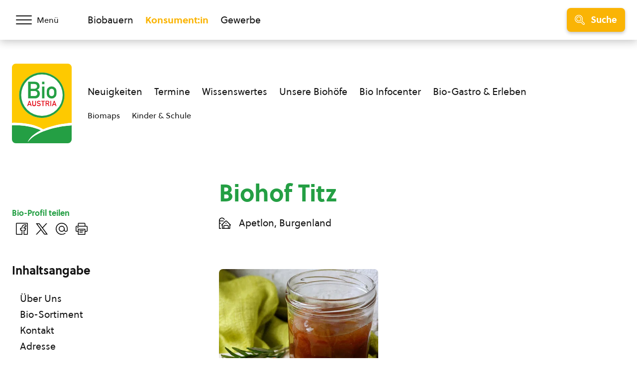

--- FILE ---
content_type: text/html; charset=UTF-8
request_url: https://www.bio-austria.at/biobauer/biohof-titz/
body_size: 25571
content:
<!DOCTYPE html>
<html class="no-js" lang="de-DE">
<head><meta charset="UTF-8"><script>if(navigator.userAgent.match(/MSIE|Internet Explorer/i)||navigator.userAgent.match(/Trident\/7\..*?rv:11/i)){var href=document.location.href;if(!href.match(/[?&]nowprocket/)){if(href.indexOf("?")==-1){if(href.indexOf("#")==-1){document.location.href=href+"?nowprocket=1"}else{document.location.href=href.replace("#","?nowprocket=1#")}}else{if(href.indexOf("#")==-1){document.location.href=href+"&nowprocket=1"}else{document.location.href=href.replace("#","&nowprocket=1#")}}}}</script><script>(()=>{class RocketLazyLoadScripts{constructor(){this.v="1.2.6",this.triggerEvents=["keydown","mousedown","mousemove","touchmove","touchstart","touchend","wheel"],this.userEventHandler=this.t.bind(this),this.touchStartHandler=this.i.bind(this),this.touchMoveHandler=this.o.bind(this),this.touchEndHandler=this.h.bind(this),this.clickHandler=this.u.bind(this),this.interceptedClicks=[],this.interceptedClickListeners=[],this.l(this),window.addEventListener("pageshow",(t=>{this.persisted=t.persisted,this.everythingLoaded&&this.m()})),this.CSPIssue=sessionStorage.getItem("rocketCSPIssue"),document.addEventListener("securitypolicyviolation",(t=>{this.CSPIssue||"script-src-elem"!==t.violatedDirective||"data"!==t.blockedURI||(this.CSPIssue=!0,sessionStorage.setItem("rocketCSPIssue",!0))})),document.addEventListener("DOMContentLoaded",(()=>{this.k()})),this.delayedScripts={normal:[],async:[],defer:[]},this.trash=[],this.allJQueries=[]}p(t){document.hidden?t.t():(this.triggerEvents.forEach((e=>window.addEventListener(e,t.userEventHandler,{passive:!0}))),window.addEventListener("touchstart",t.touchStartHandler,{passive:!0}),window.addEventListener("mousedown",t.touchStartHandler),document.addEventListener("visibilitychange",t.userEventHandler))}_(){this.triggerEvents.forEach((t=>window.removeEventListener(t,this.userEventHandler,{passive:!0}))),document.removeEventListener("visibilitychange",this.userEventHandler)}i(t){"HTML"!==t.target.tagName&&(window.addEventListener("touchend",this.touchEndHandler),window.addEventListener("mouseup",this.touchEndHandler),window.addEventListener("touchmove",this.touchMoveHandler,{passive:!0}),window.addEventListener("mousemove",this.touchMoveHandler),t.target.addEventListener("click",this.clickHandler),this.L(t.target,!0),this.S(t.target,"onclick","rocket-onclick"),this.C())}o(t){window.removeEventListener("touchend",this.touchEndHandler),window.removeEventListener("mouseup",this.touchEndHandler),window.removeEventListener("touchmove",this.touchMoveHandler,{passive:!0}),window.removeEventListener("mousemove",this.touchMoveHandler),t.target.removeEventListener("click",this.clickHandler),this.L(t.target,!1),this.S(t.target,"rocket-onclick","onclick"),this.M()}h(){window.removeEventListener("touchend",this.touchEndHandler),window.removeEventListener("mouseup",this.touchEndHandler),window.removeEventListener("touchmove",this.touchMoveHandler,{passive:!0}),window.removeEventListener("mousemove",this.touchMoveHandler)}u(t){t.target.removeEventListener("click",this.clickHandler),this.L(t.target,!1),this.S(t.target,"rocket-onclick","onclick"),this.interceptedClicks.push(t),t.preventDefault(),t.stopPropagation(),t.stopImmediatePropagation(),this.M()}O(){window.removeEventListener("touchstart",this.touchStartHandler,{passive:!0}),window.removeEventListener("mousedown",this.touchStartHandler),this.interceptedClicks.forEach((t=>{t.target.dispatchEvent(new MouseEvent("click",{view:t.view,bubbles:!0,cancelable:!0}))}))}l(t){EventTarget.prototype.addEventListenerWPRocketBase=EventTarget.prototype.addEventListener,EventTarget.prototype.addEventListener=function(e,i,o){"click"!==e||t.windowLoaded||i===t.clickHandler||t.interceptedClickListeners.push({target:this,func:i,options:o}),(this||window).addEventListenerWPRocketBase(e,i,o)}}L(t,e){this.interceptedClickListeners.forEach((i=>{i.target===t&&(e?t.removeEventListener("click",i.func,i.options):t.addEventListener("click",i.func,i.options))})),t.parentNode!==document.documentElement&&this.L(t.parentNode,e)}D(){return new Promise((t=>{this.P?this.M=t:t()}))}C(){this.P=!0}M(){this.P=!1}S(t,e,i){t.hasAttribute&&t.hasAttribute(e)&&(event.target.setAttribute(i,event.target.getAttribute(e)),event.target.removeAttribute(e))}t(){this._(this),"loading"===document.readyState?document.addEventListener("DOMContentLoaded",this.R.bind(this)):this.R()}k(){let t=[];document.querySelectorAll("script[type=rocketlazyloadscript][data-rocket-src]").forEach((e=>{let i=e.getAttribute("data-rocket-src");if(i&&!i.startsWith("data:")){0===i.indexOf("//")&&(i=location.protocol+i);try{const o=new URL(i).origin;o!==location.origin&&t.push({src:o,crossOrigin:e.crossOrigin||"module"===e.getAttribute("data-rocket-type")})}catch(t){}}})),t=[...new Map(t.map((t=>[JSON.stringify(t),t]))).values()],this.T(t,"preconnect")}async R(){this.lastBreath=Date.now(),this.j(this),this.F(this),this.I(),this.W(),this.q(),await this.A(this.delayedScripts.normal),await this.A(this.delayedScripts.defer),await this.A(this.delayedScripts.async);try{await this.U(),await this.H(this),await this.J()}catch(t){console.error(t)}window.dispatchEvent(new Event("rocket-allScriptsLoaded")),this.everythingLoaded=!0,this.D().then((()=>{this.O()})),this.N()}W(){document.querySelectorAll("script[type=rocketlazyloadscript]").forEach((t=>{t.hasAttribute("data-rocket-src")?t.hasAttribute("async")&&!1!==t.async?this.delayedScripts.async.push(t):t.hasAttribute("defer")&&!1!==t.defer||"module"===t.getAttribute("data-rocket-type")?this.delayedScripts.defer.push(t):this.delayedScripts.normal.push(t):this.delayedScripts.normal.push(t)}))}async B(t){if(await this.G(),!0!==t.noModule||!("noModule"in HTMLScriptElement.prototype))return new Promise((e=>{let i;function o(){(i||t).setAttribute("data-rocket-status","executed"),e()}try{if(navigator.userAgent.indexOf("Firefox/")>0||""===navigator.vendor||this.CSPIssue)i=document.createElement("script"),[...t.attributes].forEach((t=>{let e=t.nodeName;"type"!==e&&("data-rocket-type"===e&&(e="type"),"data-rocket-src"===e&&(e="src"),i.setAttribute(e,t.nodeValue))})),t.text&&(i.text=t.text),i.hasAttribute("src")?(i.addEventListener("load",o),i.addEventListener("error",(function(){i.setAttribute("data-rocket-status","failed-network"),e()})),setTimeout((()=>{i.isConnected||e()}),1)):(i.text=t.text,o()),t.parentNode.replaceChild(i,t);else{const i=t.getAttribute("data-rocket-type"),s=t.getAttribute("data-rocket-src");i?(t.type=i,t.removeAttribute("data-rocket-type")):t.removeAttribute("type"),t.addEventListener("load",o),t.addEventListener("error",(i=>{this.CSPIssue&&i.target.src.startsWith("data:")?(console.log("WPRocket: data-uri blocked by CSP -> fallback"),t.removeAttribute("src"),this.B(t).then(e)):(t.setAttribute("data-rocket-status","failed-network"),e())})),s?(t.removeAttribute("data-rocket-src"),t.src=s):t.src="data:text/javascript;base64,"+window.btoa(unescape(encodeURIComponent(t.text)))}}catch(i){t.setAttribute("data-rocket-status","failed-transform"),e()}}));t.setAttribute("data-rocket-status","skipped")}async A(t){const e=t.shift();return e&&e.isConnected?(await this.B(e),this.A(t)):Promise.resolve()}q(){this.T([...this.delayedScripts.normal,...this.delayedScripts.defer,...this.delayedScripts.async],"preload")}T(t,e){var i=document.createDocumentFragment();t.forEach((t=>{const o=t.getAttribute&&t.getAttribute("data-rocket-src")||t.src;if(o&&!o.startsWith("data:")){const s=document.createElement("link");s.href=o,s.rel=e,"preconnect"!==e&&(s.as="script"),t.getAttribute&&"module"===t.getAttribute("data-rocket-type")&&(s.crossOrigin=!0),t.crossOrigin&&(s.crossOrigin=t.crossOrigin),t.integrity&&(s.integrity=t.integrity),i.appendChild(s),this.trash.push(s)}})),document.head.appendChild(i)}j(t){let e={};function i(i,o){return e[o].eventsToRewrite.indexOf(i)>=0&&!t.everythingLoaded?"rocket-"+i:i}function o(t,o){!function(t){e[t]||(e[t]={originalFunctions:{add:t.addEventListener,remove:t.removeEventListener},eventsToRewrite:[]},t.addEventListener=function(){arguments[0]=i(arguments[0],t),e[t].originalFunctions.add.apply(t,arguments)},t.removeEventListener=function(){arguments[0]=i(arguments[0],t),e[t].originalFunctions.remove.apply(t,arguments)})}(t),e[t].eventsToRewrite.push(o)}function s(e,i){let o=e[i];e[i]=null,Object.defineProperty(e,i,{get:()=>o||function(){},set(s){t.everythingLoaded?o=s:e["rocket"+i]=o=s}})}o(document,"DOMContentLoaded"),o(window,"DOMContentLoaded"),o(window,"load"),o(window,"pageshow"),o(document,"readystatechange"),s(document,"onreadystatechange"),s(window,"onload"),s(window,"onpageshow");try{Object.defineProperty(document,"readyState",{get:()=>t.rocketReadyState,set(e){t.rocketReadyState=e},configurable:!0}),document.readyState="loading"}catch(t){console.log("WPRocket DJE readyState conflict, bypassing")}}F(t){let e;function i(e){return t.everythingLoaded?e:e.split(" ").map((t=>"load"===t||0===t.indexOf("load.")?"rocket-jquery-load":t)).join(" ")}function o(o){function s(t){const e=o.fn[t];o.fn[t]=o.fn.init.prototype[t]=function(){return this[0]===window&&("string"==typeof arguments[0]||arguments[0]instanceof String?arguments[0]=i(arguments[0]):"object"==typeof arguments[0]&&Object.keys(arguments[0]).forEach((t=>{const e=arguments[0][t];delete arguments[0][t],arguments[0][i(t)]=e}))),e.apply(this,arguments),this}}o&&o.fn&&!t.allJQueries.includes(o)&&(o.fn.ready=o.fn.init.prototype.ready=function(e){return t.domReadyFired?e.bind(document)(o):document.addEventListener("rocket-DOMContentLoaded",(()=>e.bind(document)(o))),o([])},s("on"),s("one"),t.allJQueries.push(o)),e=o}o(window.jQuery),Object.defineProperty(window,"jQuery",{get:()=>e,set(t){o(t)}})}async H(t){const e=document.querySelector("script[data-webpack]");e&&(await async function(){return new Promise((t=>{e.addEventListener("load",t),e.addEventListener("error",t)}))}(),await t.K(),await t.H(t))}async U(){this.domReadyFired=!0;try{document.readyState="interactive"}catch(t){}await this.G(),document.dispatchEvent(new Event("rocket-readystatechange")),await this.G(),document.rocketonreadystatechange&&document.rocketonreadystatechange(),await this.G(),document.dispatchEvent(new Event("rocket-DOMContentLoaded")),await this.G(),window.dispatchEvent(new Event("rocket-DOMContentLoaded"))}async J(){try{document.readyState="complete"}catch(t){}await this.G(),document.dispatchEvent(new Event("rocket-readystatechange")),await this.G(),document.rocketonreadystatechange&&document.rocketonreadystatechange(),await this.G(),window.dispatchEvent(new Event("rocket-load")),await this.G(),window.rocketonload&&window.rocketonload(),await this.G(),this.allJQueries.forEach((t=>t(window).trigger("rocket-jquery-load"))),await this.G();const t=new Event("rocket-pageshow");t.persisted=this.persisted,window.dispatchEvent(t),await this.G(),window.rocketonpageshow&&window.rocketonpageshow({persisted:this.persisted}),this.windowLoaded=!0}m(){document.onreadystatechange&&document.onreadystatechange(),window.onload&&window.onload(),window.onpageshow&&window.onpageshow({persisted:this.persisted})}I(){const t=new Map;document.write=document.writeln=function(e){const i=document.currentScript;i||console.error("WPRocket unable to document.write this: "+e);const o=document.createRange(),s=i.parentElement;let n=t.get(i);void 0===n&&(n=i.nextSibling,t.set(i,n));const c=document.createDocumentFragment();o.setStart(c,0),c.appendChild(o.createContextualFragment(e)),s.insertBefore(c,n)}}async G(){Date.now()-this.lastBreath>45&&(await this.K(),this.lastBreath=Date.now())}async K(){return document.hidden?new Promise((t=>setTimeout(t))):new Promise((t=>requestAnimationFrame(t)))}N(){this.trash.forEach((t=>t.remove()))}static run(){const t=new RocketLazyLoadScripts;t.p(t)}}RocketLazyLoadScripts.run()})();</script>
    
    <meta name="viewport" content="width=device-width, initial-scale=1, maximum-scale=1" >
    <link rel="profile" href="https://gmpg.org/xfn/11">
    <meta name='robots' content='index, follow, max-image-preview:large, max-snippet:-1, max-video-preview:-1' />
	<style>img:is([sizes="auto" i], [sizes^="auto," i]) { contain-intrinsic-size: 3000px 1500px }</style>
	<link rel="preload" href="https://cdn.bio-austria.at/app/themes/bioaustria/dist/fonts/Soleil-Regular.woff2" as="font" type="font/woff2" crossorigin>
	<!-- This site is optimized with the Yoast SEO plugin v26.7 - https://yoast.com/wordpress/plugins/seo/ -->
	<title>Biohof Titz - BIO AUSTRIA</title>
	<link rel="canonical" href="https://www.bio-austria.at/biobauer/biohof-titz/" />
	<meta property="og:locale" content="de_DE" />
	<meta property="og:type" content="article" />
	<meta property="og:title" content="Biohof Titz - BIO AUSTRIA" />
	<meta property="og:url" content="https://www.bio-austria.at/biobauer/biohof-titz/" />
	<meta property="og:site_name" content="BIO AUSTRIA" />
	<meta property="article:publisher" content="https://www.facebook.com/BioAustria" />
	<meta property="article:modified_time" content="2026-01-16T02:07:49+00:00" />
	<meta name="twitter:card" content="summary_large_image" />
	<meta name="twitter:site" content="@BioAustria" />
	<script type="application/ld+json" class="yoast-schema-graph">{"@context":"https://schema.org","@graph":[{"@type":"WebPage","@id":"https://www.bio-austria.at/biobauer/biohof-titz/","url":"https://www.bio-austria.at/biobauer/biohof-titz/","name":"Biohof Titz - BIO AUSTRIA","isPartOf":{"@id":"https://www.bio-austria.at/#website"},"datePublished":"2022-11-30T15:34:12+00:00","dateModified":"2026-01-16T02:07:49+00:00","breadcrumb":{"@id":"https://www.bio-austria.at/biobauer/biohof-titz/#breadcrumb"},"inLanguage":"de-DE","potentialAction":[{"@type":"ReadAction","target":["https://www.bio-austria.at/biobauer/biohof-titz/"]}]},{"@type":"BreadcrumbList","@id":"https://www.bio-austria.at/biobauer/biohof-titz/#breadcrumb","itemListElement":[{"@type":"ListItem","position":1,"name":"Startseite","item":"https://www.bio-austria.at/"},{"@type":"ListItem","position":2,"name":"Biohof Titz"}]},{"@type":"WebSite","@id":"https://www.bio-austria.at/#website","url":"https://www.bio-austria.at/","name":"BIO AUSTRIA","description":"","publisher":{"@id":"https://www.bio-austria.at/#organization"},"potentialAction":[{"@type":"SearchAction","target":{"@type":"EntryPoint","urlTemplate":"https://www.bio-austria.at/?s={search_term_string}"},"query-input":{"@type":"PropertyValueSpecification","valueRequired":true,"valueName":"search_term_string"}}],"inLanguage":"de-DE"},{"@type":"Organization","@id":"https://www.bio-austria.at/#organization","name":"BIO AUSTRIA","url":"https://www.bio-austria.at/","logo":{"@type":"ImageObject","inLanguage":"de-DE","@id":"https://www.bio-austria.at/#/schema/logo/image/","url":"","contentUrl":"","caption":"BIO AUSTRIA"},"image":{"@id":"https://www.bio-austria.at/#/schema/logo/image/"},"sameAs":["https://www.facebook.com/BioAustria","https://x.com/BioAustria","https://www.instagram.com/bio_austria/","https://www.youtube.com/user/BioAustria"]}]}</script>
	<!-- / Yoast SEO plugin. -->


<link rel='dns-prefetch' href='//www.google.com' />
<link rel='dns-prefetch' href='//cdn.bio-austria.at' />

<link href='https://cdn.bio-austria.at' rel='preconnect' />
<link rel="alternate" type="application/rss+xml" title="BIO AUSTRIA &raquo; Feed" href="https://www.bio-austria.at/feed/" />
<link rel="alternate" type="text/calendar" title="BIO AUSTRIA &raquo; iCal Feed" href="https://www.bio-austria.at/events/?ical=1" />
<link rel="icon" href="https://cdn.bio-austria.at/app/themes/bioaustria/dist/favicon/favicon.ico" sizes="any"><link rel="icon" href="https://cdn.bio-austria.at/app/themes/bioaustria/dist/favicon/icon.svg" type="image/svg+xml"><link rel="apple-touch-icon" href="https://cdn.bio-austria.at/app/themes/bioaustria/dist/favicon/apple-touch-icon.png"><link rel="manifest" href="/app/themes/bioaustria/dist/favicon/manifest.json" crossOrigin="use-credentials"><style id='safe-svg-svg-icon-style-inline-css' type='text/css'>
.safe-svg-cover{text-align:center}.safe-svg-cover .safe-svg-inside{display:inline-block;max-width:100%}.safe-svg-cover svg{fill:currentColor;height:100%;max-height:100%;max-width:100%;width:100%}

</style>
<link data-minify="1" rel='stylesheet' id='eeb-css-frontend-css' href='https://cdn.bio-austria.at/app/cache/min/1/app/plugins/email-encoder-bundle/assets/css/style.css?ver=1768226333' type='text/css' media='all' />
<link rel='stylesheet' id='search-filter-plugin-styles-css' href='https://cdn.bio-austria.at/app/plugins/search-filter-pro/public/assets/css/search-filter.min.css?ver=2.5.21' type='text/css' media='all' />
<link rel='stylesheet' id='wp-members-css' href='https://cdn.bio-austria.at/app/plugins/wp-members/assets/css/forms/generic-no-float.min.css?ver=3.5.5.1' type='text/css' media='all' />
<link data-minify="1" rel='stylesheet' id='borlabs-cookie-css' href='https://cdn.bio-austria.at/app/cache/min/1/app/cache/borlabs-cookie/borlabs-cookie_1_de.css?ver=1765292077' type='text/css' media='all' />
<link data-minify="1" rel='stylesheet' id='woda-main-css' href='https://cdn.bio-austria.at/app/cache/min/1/app/themes/bioaustria/dist/css/main-_k1EzWTc.css?ver=1768228169' type='text/css' media='all' />
<link data-minify="1" rel='stylesheet' id='woda-print-css' href='https://cdn.bio-austria.at/app/cache/min/1/app/themes/bioaustria/dist/css/print-DRNN1xWj.css?ver=1765292077' type='text/css' media='all' />
<meta name="sentry-trace" content="d3ca71ba31bc422fa1dbf76fb38c1a62-75bab901b9114e4a-0" />
<meta name="traceparent" content="" />
<meta name="baggage" content="sentry-trace_id=d3ca71ba31bc422fa1dbf76fb38c1a62,sentry-sample_rate=0.05,sentry-transaction=%2Fbiobauer%2F%7Bacm_profile%7D,sentry-public_key=0cc6c880c3da5ea6b724ec9a3f3c20e2,sentry-org_id=4508081900224512,sentry-release=1.0.0,sentry-environment=production,sentry-sampled=false,sentry-sample_rand=0.231808" />
<script type="text/javascript" defer data-domain='bio-austria.at' data-api='https://www.bio-austria.at/wp-json/1abc85/v1/b55b/4540de5e' data-cfasync='false' src="//cdn.bio-austria.at/app/uploads/a40bcfc90c/d43684ed.js?ver=1768483804" id="plausible-analytics-js"></script>
<script type="text/javascript" id="plausible-analytics-js-after">
/* <![CDATA[ */
window.plausible = window.plausible || function() { (window.plausible.q = window.plausible.q || []).push(arguments) }
/* ]]> */
</script>
<script type="text/javascript" src="https://cdn.bio-austria.at/wp/wp-includes/js/jquery/jquery.min.js?ver=3.7.1" id="jquery-core-js"></script>
<script type="text/javascript" src="https://cdn.bio-austria.at/wp/wp-includes/js/jquery/jquery-migrate.min.js?ver=3.4.1" id="jquery-migrate-js" data-rocket-defer defer></script>
<script type="rocketlazyloadscript" data-minify="1" data-rocket-type="text/javascript" data-rocket-src="https://cdn.bio-austria.at/app/cache/min/1/app/plugins/email-encoder-bundle/assets/js/custom.js?ver=1768226334" id="eeb-js-frontend-js" data-rocket-defer defer></script>
<script type="text/javascript" id="search-filter-plugin-build-js-extra">
/* <![CDATA[ */
var SF_LDATA = {"ajax_url":"https:\/\/www.bio-austria.at\/wp\/wp-admin\/admin-ajax.php","home_url":"https:\/\/www.bio-austria.at\/","extensions":[]};
/* ]]> */
</script>
<script type="rocketlazyloadscript" data-rocket-type="text/javascript" data-rocket-src="https://cdn.bio-austria.at/app/plugins/search-filter-pro/public/assets/js/search-filter-build.min.js?ver=2.5.21" id="search-filter-plugin-build-js" data-rocket-defer defer></script>
<script type="rocketlazyloadscript" data-rocket-type="text/javascript" data-rocket-src="https://cdn.bio-austria.at/app/plugins/search-filter-pro/public/assets/js/chosen.jquery.min.js?ver=2.5.21" id="search-filter-plugin-chosen-js"></script>
<script type="text/javascript" id="borlabs-cookie-prioritize-js-extra">
/* <![CDATA[ */
var borlabsCookiePrioritized = {"domain":"www.bio-austria.at","path":"\/","version":"1","bots":"","optInJS":{"statistics":{"google-analytics":"[base64]"}}};
/* ]]> */
</script>
<script type="rocketlazyloadscript" data-rocket-type="text/javascript" data-rocket-src="https://cdn.bio-austria.at/app/plugins/borlabs-cookie/assets/javascript/borlabs-cookie-prioritize.min.js?ver=2.3.5" id="borlabs-cookie-prioritize-js" data-rocket-defer defer></script>
<link rel="https://api.w.org/" href="https://www.bio-austria.at/wp-json/" /><link rel="alternate" title="JSON" type="application/json" href="https://www.bio-austria.at/wp-json/wp/v2/acm_profile/148363" /><link rel="EditURI" type="application/rsd+xml" title="RSD" href="https://www.bio-austria.at/wp/xmlrpc.php?rsd" />
<link rel='shortlink' href='https://www.bio-austria.at/?p=148363' />
<link rel="alternate" title="oEmbed (JSON)" type="application/json+oembed" href="https://www.bio-austria.at/wp-json/oembed/1.0/embed?url=https%3A%2F%2Fwww.bio-austria.at%2Fbiobauer%2Fbiohof-titz%2F" />
<link rel="alternate" title="oEmbed (XML)" type="text/xml+oembed" href="https://www.bio-austria.at/wp-json/oembed/1.0/embed?url=https%3A%2F%2Fwww.bio-austria.at%2Fbiobauer%2Fbiohof-titz%2F&#038;format=xml" />
<meta name="tec-api-version" content="v1"><meta name="tec-api-origin" content="https://www.bio-austria.at"><link rel="alternate" href="https://www.bio-austria.at/wp-json/tribe/events/v1/" /><style>@font-face{font-family:'Arsilon';src:url("https://cdn.bio-austria.at/app/themes/bioaustria/dist/fonts/Arsilon.woff2")format("woff2"),url("https://cdn.bio-austria.at/app/themes/bioaustria/dist/fonts/Arsilon.woff")format("woff");font-weight:400;font-display:swap;}
@font-face{font-family:'Sirba';src:url("https://cdn.bio-austria.at/app/themes/bioaustria/dist/fonts/Sirba-Black.woff2")format("woff2"),url("https://cdn.bio-austria.at/app/themes/bioaustria/dist/fonts/Sirba-Black.woff")format("woff");font-weight:900;font-display:swap;}
@font-face{font-family:'Sirba';src:url("https://cdn.bio-austria.at/app/themes/bioaustria/dist/fonts/Sirba-Bold.woff2")format("woff2"),url("https://cdn.bio-austria.at/app/themes/bioaustria/dist/fonts/Sirba-Bold.woff")format("woff");font-weight:700;font-display:swap;}
@font-face{font-family:'Sirba';src:url("https://cdn.bio-austria.at/app/themes/bioaustria/dist/fonts/Sirba-Italic.woff2")format("woff2"),url("https://cdn.bio-austria.at/app/themes/bioaustria/dist/fonts/Sirba-Italic.woff")format("woff");font-weight:400;font-style:italic;font-display:swap;}
@font-face{font-family:'Sirba';src:url("https://cdn.bio-austria.at/app/themes/bioaustria/dist/fonts/Sirba-Regular.woff2")format("woff2"),url("https://cdn.bio-austria.at/app/themes/bioaustria/dist/fonts/Sirba-Regular.woff")format("woff");font-weight:400;font-display:swap;}
@font-face{font-family:'Soleil';src:url("https://cdn.bio-austria.at/app/themes/bioaustria/dist/fonts/Soleil-Bold.woff2")format("woff2"),url("https://cdn.bio-austria.at/app/themes/bioaustria/dist/fonts/Soleil-Bold.woff")format("woff");font-weight:700;font-display:swap;}
@font-face{font-family:'Soleil';src:url("https://cdn.bio-austria.at/app/themes/bioaustria/dist/fonts/Soleil-Extrabold.woff2")format("woff2"),url("https://cdn.bio-austria.at/app/themes/bioaustria/dist/fonts/Soleil-Extrabold.woff")format("woff");font-weight:800;font-display:swap;}
@font-face{font-family:'Soleil';src:url("https://cdn.bio-austria.at/app/themes/bioaustria/dist/fonts/Soleil-Italic.woff2")format("woff2"),url("https://cdn.bio-austria.at/app/themes/bioaustria/dist/fonts/Soleil-Italic.woff")format("woff");font-weight:400;font-style:italic;font-display:swap;}
@font-face{font-family:'Soleil';src:url("https://cdn.bio-austria.at/app/themes/bioaustria/dist/fonts/Soleil-Regular.woff2")format("woff2"),url("https://cdn.bio-austria.at/app/themes/bioaustria/dist/fonts/Soleil-Regular.woff")format("woff");font-weight:400;font-display:swap;}
@font-face{font-family:'lg';src:url("https://cdn.bio-austria.at/app/themes/bioaustria/dist/fonts/lg.woff")format("woff"),url("https://cdn.bio-austria.at/app/themes/bioaustria/dist/fonts/lg.ttf")format("truetype");font-weight:400;font-display:swap;}</style><noscript><style id="rocket-lazyload-nojs-css">.rll-youtube-player, [data-lazy-src]{display:none !important;}</style></noscript></head>
<body class="acm_profile-template-default single single-acm_profile postid-148363 wp-embed-responsive tribe-no-js domain-konsument">
    <div id="root">
                        <header class="header">
            <div id="header-main" class="header__top">
                <div class="header__container header__container--top container">
                    <div class="header__left">
                        <div class="header__menu-toggle">
                            <button id="main-menu-toggle" class="menu-toggle menu-toggle--menu" aria-label="Menü öffnen/schließen">
                                <span class="menu-toggle__hamburger">
                                    <span></span>
                                </span>
                                    <span class="menu-toggle__label">
                                    <span>Menü</span>
                                    <span>Schließen</span>
                                </span>
                            </button>
                        </div>
                    </div>
                    <div class="header__mid">
                        <div class="header__split">
                                    <ul  class="nav-menu">
            <li class="">
                <a
                    href="https://www.bio-austria.at/bio-bauern/"
                    aria-label="Zum Biobauern Bereich wechseln"
                >Biobauern</a>
            </li>
            <li class="current-menu-item">
                <a
                    href="https://www.bio-austria.at/bio-konsument/"
                    aria-label="Zum Konsument:innen Bereich wechseln"
                >Konsument:in</a>
            </li>
            <li class="">
                <a
                    href="https://www.bio-austria.at/bio-partner/"
                    aria-label="Zum Bereich für Gewerbe wechseln"
                >Gewerbe</a>
            </li>
        </ul>
                                                            </div>
                    </div>
                    <div class="header__right">
                        <div class="header__search-toggle">
                            <button id="search-toggle" class="menu-toggle menu-toggle--search button button--yellow button--icon button--md">
                                        <i  class="icon button__icon"><svg version="1.1" id="Layer_1" xmlns="http://www.w3.org/2000/svg" x="0" y="0" viewBox="0 0 24 24" xml:space="preserve"><path d="M9.608 15.522a5.92 5.92 0 01-5.914-5.914 5.92 5.92 0 015.914-5.914 5.92 5.92 0 015.914 5.914 5.92 5.92 0 01-5.914 5.914zm0-10.328c-2.434 0-4.414 1.98-4.414 4.414s1.98 4.414 4.414 4.414 4.414-1.98 4.414-4.414-1.98-4.414-4.414-4.414z"/><path d="M21.411 24.006c-.694 0-1.345-.27-1.835-.76l-5.264-5.264a9.553 9.553 0 01-6.706 1.022 9.537 9.537 0 01-6.058-4.165C-1.336 10.396-.068 4.436 4.374 1.552A9.551 9.551 0 019.589.006a9.581 9.581 0 018.07 4.372 9.666 9.666 0 01.319 9.933l5.267 5.265c.49.49.76 1.142.76 1.835 0 .694-.271 1.345-.76 1.835s-1.141.76-1.834.76zm-6.986-7.721c.2 0 .389.078.531.22l5.68 5.68c.207.207.482.321.775.321a1.093 1.093 0 00.774-1.87l-5.648-5.646a.751.751 0 01-.134-.972 8.113 8.113 0 00-.001-8.824A8.049 8.049 0 0011.29 1.68a8.062 8.062 0 00-6.1 1.13C3.378 3.987 2.131 5.803 1.68 7.923s-.051 4.286 1.126 6.099a8.049 8.049 0 005.112 3.514 8.059 8.059 0 006.1-1.13.743.743 0 01.407-.121z"/></svg></i>
                                        <span class="menu-toggle__label">Suche</span>
                            </button>
                        </div>
                                                <span class="header__slogan"><span>Bio,</span>
<span>regional, </span>
<span>sicher.</span></span>                                <a  class="logo header__logo header__logo--top" href="https://www.bio-austria.at/bio-konsument/">
                        <img
                src="https://cdn.bio-austria.at/app/themes/bioaustria/dist/images/bio-austria-logo.svg"
                alt="Bio Austria Logo"
                width="60"
                height="80">
                </a>
                            </div>
                </div>
            </div>
            <div class="header__bottom">
                <div class="header__container header__container--bottom container">
                    <div class="header__left">
                                <a  class="logo header__logo header__logo--bottom" href="https://www.bio-austria.at/bio-konsument/">
                        <img
                src="https://cdn.bio-austria.at/app/themes/bioaustria/dist/images/bio-austria-logo.svg"
                alt="Bio Austria Logo"
                width="120"
                height="160">
                </a>
                            </div>
                    <div class="header__mid">
                        <div class="header__nav-wrap">
                            <ul id="menu-konsument-navigation" class="nav-menu nav-menu--primary"><li id="menu-item-87579" class="menu-item menu-item-type-post_type menu-item-object-page menu-item-87579"><a href="https://www.bio-austria.at/bio-konsument/neuigkeiten/">Neuigkeiten</a></li>
<li id="menu-item-87580" class="menu-item menu-item-type-post_type menu-item-object-page menu-item-87580"><a href="https://www.bio-austria.at/bio-konsument/termine/">Termine</a></li>
<li id="menu-item-87581" class="menu-item menu-item-type-post_type menu-item-object-page menu-item-87581"><a href="https://www.bio-austria.at/bio-konsument/was-ist-bio/">Wissenswertes</a></li>
<li id="menu-item-96676" class="menu-item menu-item-type-post_type menu-item-object-page menu-item-96676"><a href="https://www.bio-austria.at/bio-konsument/unsere-biobaeuerinnen-und-bauern/">Unsere Biohöfe</a></li>
<li id="menu-item-87583" class="menu-item menu-item-type-post_type menu-item-object-page menu-item-87583"><a href="https://www.bio-austria.at/bio-konsument/bio-infocenter/">Bio Infocenter</a></li>
<li id="menu-item-98165" class="menu-item menu-item-type-post_type menu-item-object-page menu-item-98165"><a href="https://www.bio-austria.at/bio-konsument/bio-erleben/" title="#">Bio-Gastro &#038; Erleben</a></li>
</ul><ul id="menu-konsument-navigation-2" class="nav-menu nav-menu--secondary"><li id="menu-item-99418" class="menu-item menu-item-type-custom menu-item-object-custom menu-item-99418"><a href="https://www.bio-austria.at/biomap/">Biomaps</a></li>
<li id="menu-item-138835" class="menu-item menu-item-type-custom menu-item-object-custom menu-item-138835"><a href="https://www.bio-austria.at/bio-konsument/bio-infocenter/schule/">Kinder &#038; Schule</a></li>
</ul>                        </div>
                    </div>
                    <div class="header__right"></div>
                </div>
            </div>
        </header>
                        <div id="search-bar" class="search-bar">
            <div class="search-bar__container">
                <div class="search-bar__form">
                            <div  class="search-form">
            <form role="search" method="get" class="search-form__form" action="https://www.bio-austria.at/suche/">
                <label>
                    <span class="screen-reader-text">Suche</span>
                    <input type="search" class="search-field" placeholder="Neuigkeiten, Termine, &nbsp;…" value="" name="_sf_s">
                            <i  class="icon"><svg version="1.1" id="Layer_1" xmlns="http://www.w3.org/2000/svg" x="0" y="0" viewBox="0 0 24 24" xml:space="preserve"><path d="M9.608 15.522a5.92 5.92 0 01-5.914-5.914 5.92 5.92 0 015.914-5.914 5.92 5.92 0 015.914 5.914 5.92 5.92 0 01-5.914 5.914zm0-10.328c-2.434 0-4.414 1.98-4.414 4.414s1.98 4.414 4.414 4.414 4.414-1.98 4.414-4.414-1.98-4.414-4.414-4.414z"/><path d="M21.411 24.006c-.694 0-1.345-.27-1.835-.76l-5.264-5.264a9.553 9.553 0 01-6.706 1.022 9.537 9.537 0 01-6.058-4.165C-1.336 10.396-.068 4.436 4.374 1.552A9.551 9.551 0 019.589.006a9.581 9.581 0 018.07 4.372 9.666 9.666 0 01.319 9.933l5.267 5.265c.49.49.76 1.142.76 1.835 0 .694-.271 1.345-.76 1.835s-1.141.76-1.834.76zm-6.986-7.721c.2 0 .389.078.531.22l5.68 5.68c.207.207.482.321.775.321a1.093 1.093 0 00.774-1.87l-5.648-5.646a.751.751 0 01-.134-.972 8.113 8.113 0 00-.001-8.824A8.049 8.049 0 0011.29 1.68a8.062 8.062 0 00-6.1 1.13C3.378 3.987 2.131 5.803 1.68 7.923s-.051 4.286 1.126 6.099a8.049 8.049 0 005.112 3.514 8.059 8.059 0 006.1-1.13.743.743 0 01.407-.121z"/></svg></i>
                        </label>
                <did style="display:none;">
                    <input type="hidden" value="konsument" name="d">
                </did>
                <input type="submit" class="search-submit" value="Finden">
            </form>
        </div>
                            <button class="search-bar__close" data-se-toggle>        <i  class="icon"><svg xmlns="http://www.w3.org/2000/svg" viewBox="0 0 24 24"><path d="M14.3 12.179a.25.25 0 010-.354l9.263-9.262A1.5 1.5 0 0021.439.442L12.177 9.7a.25.25 0 01-.354 0L2.561.442A1.5 1.5 0 00.439 2.563L9.7 11.825a.25.25 0 010 .354L.439 21.442a1.5 1.5 0 002.122 2.121l9.262-9.263a.25.25 0 01.354 0l9.262 9.263a1.5 1.5 0 002.122-2.121z"/></svg></i>
        </button>
                </div>
            </div>
        </div>
                        <div id="mobile-menu" class="mobile-menu">
            <div class="mobile-menu__domain-menu">
                        <ul  class="nav-menu nav-menu--nowrap">
            <li class="">
                <a
                    href="https://www.bio-austria.at/bio-bauern/"
                    aria-label="Zum Biobauern Bereich wechseln"
                >Biobauern</a>
            </li>
            <li class="current-menu-item">
                <a
                    href="https://www.bio-austria.at/bio-konsument/"
                    aria-label="Zum Konsument:innen Bereich wechseln"
                >Konsument:in</a>
            </li>
            <li class="">
                <a
                    href="https://www.bio-austria.at/bio-partner/"
                    aria-label="Zum Bereich für Gewerbe wechseln"
                >Gewerbe</a>
            </li>
        </ul>
                    </div>
            <div class="mobile-menu__scroll-container">
                <div class="mobile-menu__top">
                            <a  class="logo mobile-menu__logo" href="https://www.bio-austria.at/bio-konsument/">
                        <img
                src="https://cdn.bio-austria.at/app/themes/bioaustria/dist/images/bio-austria-logo.svg"
                alt="Bio Austria Logo"
                width="120"
                height="160">
                </a>
                            <div class="mobile-menu__search">
                                <div  class="search-form">
            <form role="search" method="get" class="search-form__form" action="https://www.bio-austria.at/suche/">
                <label>
                    <span class="screen-reader-text">Suche</span>
                    <input type="search" class="search-field" placeholder="Neuigkeiten, Termine, &nbsp;…" value="" name="_sf_s">
                            <i  class="icon"><svg version="1.1" id="Layer_1" xmlns="http://www.w3.org/2000/svg" x="0" y="0" viewBox="0 0 24 24" xml:space="preserve"><path d="M9.608 15.522a5.92 5.92 0 01-5.914-5.914 5.92 5.92 0 015.914-5.914 5.92 5.92 0 015.914 5.914 5.92 5.92 0 01-5.914 5.914zm0-10.328c-2.434 0-4.414 1.98-4.414 4.414s1.98 4.414 4.414 4.414 4.414-1.98 4.414-4.414-1.98-4.414-4.414-4.414z"/><path d="M21.411 24.006c-.694 0-1.345-.27-1.835-.76l-5.264-5.264a9.553 9.553 0 01-6.706 1.022 9.537 9.537 0 01-6.058-4.165C-1.336 10.396-.068 4.436 4.374 1.552A9.551 9.551 0 019.589.006a9.581 9.581 0 018.07 4.372 9.666 9.666 0 01.319 9.933l5.267 5.265c.49.49.76 1.142.76 1.835 0 .694-.271 1.345-.76 1.835s-1.141.76-1.834.76zm-6.986-7.721c.2 0 .389.078.531.22l5.68 5.68c.207.207.482.321.775.321a1.093 1.093 0 00.774-1.87l-5.648-5.646a.751.751 0 01-.134-.972 8.113 8.113 0 00-.001-8.824A8.049 8.049 0 0011.29 1.68a8.062 8.062 0 00-6.1 1.13C3.378 3.987 2.131 5.803 1.68 7.923s-.051 4.286 1.126 6.099a8.049 8.049 0 005.112 3.514 8.059 8.059 0 006.1-1.13.743.743 0 01.407-.121z"/></svg></i>
                        </label>
                <did style="display:none;">
                    <input type="hidden" value="konsument" name="d">
                </did>
                <input type="submit" class="search-submit" value="Finden">
            </form>
        </div>
                            </div>
                    <div></div>
                </div>
                <div class="mobile-menu__menu-wrap">
                    <div class="mobile-menu__menu">
                                                <ul id="menu-konsument-hauptmenue" class="nav-menu nav-menu--main"><li id="menu-item-87164" class="menu-item menu-item-type-custom menu-item-object-custom menu-item-has-children menu-item-87164"><a href="#">Aktuelles</a>
<ul class="sub-menu">
	<li id="menu-item-96270" class="menu-item menu-item-type-post_type menu-item-object-page menu-item-96270"><a href="https://www.bio-austria.at/bio-konsument/neuigkeiten/">Neuigkeiten</a></li>
	<li id="menu-item-96271" class="menu-item menu-item-type-post_type menu-item-object-page menu-item-96271"><a href="https://www.bio-austria.at/bio-konsument/termine/">Termine</a></li>
	<li id="menu-item-543621" class="menu-item menu-item-type-custom menu-item-object-custom menu-item-543621"><a href="https://www.bio-austria.at/jobboerse/">Jobbörse</a></li>
</ul>
</li>
<li id="menu-item-96276" class="menu-item menu-item-type-post_type menu-item-object-page menu-item-has-children menu-item-96276"><a href="https://www.bio-austria.at/bio-konsument/was-ist-bio/">Wissenswertes zu Bio</a>
<ul class="sub-menu">
	<li id="menu-item-96279" class="menu-item menu-item-type-post_type menu-item-object-page menu-item-96279"><a href="https://www.bio-austria.at/bio-konsument/was-ist-bio/was-bedeutet-bio/">Was ist Bio?</a></li>
	<li id="menu-item-87175" class="menu-item menu-item-type-post_type menu-item-object-page menu-item-87175"><a href="https://www.bio-austria.at/bio-konsument/was-ist-bio/bio-einfach-verstehen/">Bio einfach verstehen?</a></li>
	<li id="menu-item-96281" class="menu-item menu-item-type-post_type menu-item-object-page menu-item-96281"><a href="https://www.bio-austria.at/bio-konsument/was-ist-bio/wir-schauen-aufs-ganze/">Wir schauen aufs Ganze</a></li>
	<li id="menu-item-87195" class="menu-item menu-item-type-post_type menu-item-object-page menu-item-87195"><a href="https://www.bio-austria.at/bio-konsument/was-ist-bio/faq/">FAQ</a></li>
</ul>
</li>
<li id="menu-item-96316" class="menu-item menu-item-type-post_type menu-item-object-page menu-item-has-children menu-item-96316"><a href="https://www.bio-austria.at/bio-konsument/unsere-biobaeuerinnen-und-bauern/">Unsere Biobäuerinnen und -bauern</a>
<ul class="sub-menu">
	<li id="menu-item-96326" class="menu-item menu-item-type-post_type menu-item-object-page menu-item-96326"><a href="https://www.bio-austria.at/bio-konsument/unsere-biobaeuerinnen-und-bauern/auszeichnungen/">Auszeichnungen</a></li>
	<li id="menu-item-87200" class="menu-item menu-item-type-post_type menu-item-object-page menu-item-87200"><a href="https://www.bio-austria.at/bio-konsument/unsere-biobaeuerinnen-und-bauern/schaubauernhoefe/">Schau zum Biobauernhof</a></li>
	<li id="menu-item-87201" class="menu-item menu-item-type-post_type menu-item-object-page menu-item-87201"><a href="https://www.bio-austria.at/bio-konsument/unsere-biobaeuerinnen-und-bauern/info-bio-baeuerinnen/">Info Bio-Bäuerinnen</a></li>
	<li id="menu-item-87185" class="menu-item menu-item-type-custom menu-item-object-custom menu-item-87185"><a href="https://www.bio-austria.at/bio-konsument/bauernprofile/">Unsere <span class="small-caps">BIO AUSTRIA</span> Betriebe</a></li>
</ul>
</li>
<li id="menu-item-87184" class="menu-item menu-item-type-post_type menu-item-object-page menu-item-has-children menu-item-87184"><a href="https://www.bio-austria.at/bio-konsument/bio-infocenter/">Bio-Infocenter</a>
<ul class="sub-menu">
	<li id="menu-item-87197" class="menu-item menu-item-type-post_type menu-item-object-page menu-item-87197"><a href="https://www.bio-austria.at/bio-konsument/downloadcenter/">Downloadcenter</a></li>
	<li id="menu-item-87203" class="menu-item menu-item-type-post_type menu-item-object-page menu-item-87203"><a href="https://www.bio-austria.at/bio-konsument/biolife/">BioLife</a></li>
	<li id="menu-item-96368" class="menu-item menu-item-type-custom menu-item-object-custom menu-item-96368"><a href="https://www.bio-austria.at/bio-konsument/bio-infocenter/#biolife-einkaufsfuehrer-broschueren">Einkaufsführer, Broschüren</a></li>
	<li id="menu-item-87177" class="menu-item menu-item-type-custom menu-item-object-custom menu-item-87177"><a href="https://www.bio-austria.at/biomap/">Biomaps</a></li>
	<li id="menu-item-98668" class="menu-item menu-item-type-custom menu-item-object-custom menu-item-98668"><a href="https://www.bio-austria.at/bio-konsument/bio-infocenter/#bio-produkte-produktkarten-lebensmittel-der-woche">Bio-Produkte</a></li>
	<li id="menu-item-98669" class="menu-item menu-item-type-custom menu-item-object-custom menu-item-98669"><a href="https://www.bio-austria.at/bio-konsument/bio-infocenter/#bio-rezepte-rezept-einsenden">Bio-Rezepte</a></li>
	<li id="menu-item-96370" class="menu-item menu-item-type-custom menu-item-object-custom menu-item-96370"><a href="https://www.bio-austria.at/bio-konsument/downloadcenter/?_sft_k_downloadtyp=filme">Filme</a></li>
	<li id="menu-item-148174" class="menu-item menu-item-type-custom menu-item-object-custom menu-item-148174"><a href="https://www.bio-austria.at/bio-konsument/was-ist-bio/bio-einfach-verstehen/#bio-austria-podcast-lets-talk-about-bio">Podcast Let´s talk about Bio</a></li>
	<li id="menu-item-139343" class="menu-item menu-item-type-post_type menu-item-object-page menu-item-139343"><a href="https://www.bio-austria.at/bio-konsument/bio-infocenter/schule/">Bio für Kinder und Schulen</a></li>
</ul>
</li>
<li id="menu-item-98164" class="menu-item menu-item-type-post_type menu-item-object-page menu-item-has-children menu-item-98164"><a href="https://www.bio-austria.at/bio-konsument/bio-erleben/" title="#">Bio-Gastro &#038; Erleben</a>
<ul class="sub-menu">
	<li id="menu-item-151946" class="menu-item menu-item-type-custom menu-item-object-custom menu-item-151946"><a href="https://www.bio-austria.at/bio-konsument/bio-erleben/#bio-gastronomie">Bio-Gastronomie</a></li>
	<li id="menu-item-151945" class="menu-item menu-item-type-custom menu-item-object-custom menu-item-151945"><a href="https://www.bio-austria.at/bio-konsument/bio-erleben/#bio-urlaub">Bio-Urlaub</a></li>
	<li id="menu-item-151942" class="menu-item menu-item-type-custom menu-item-object-custom menu-item-151942"><a href="https://www.bio-austria.at/bio-konsument/bio-erleben/#bio-freizeit">Bio-Freizeit</a></li>
	<li id="menu-item-134777" class="menu-item menu-item-type-custom menu-item-object-custom menu-item-134777"><a href="https://www.bio-austria.at/bio-konsument/bio-erleben/#urlaub-am-biobauernhof">Urlaub am Biobauernhof</a></li>
</ul>
</li>
<li id="menu-item-87233" class="menu-item menu-item-type-custom menu-item-object-custom menu-item-has-children menu-item-87233"><a href="https://www.bio-austria.at/bio-austria/"><span class="small-caps">BIO AUSTRIA</span></a>
<ul class="sub-menu">
	<li id="menu-item-99624" class="menu-item menu-item-type-post_type menu-item-object-page menu-item-99624"><a href="https://www.bio-austria.at/links-fuer-konsumenten/">Linksammlung für Konsumenten</a></li>
	<li id="menu-item-87262" class="neu menu-item menu-item-type-post_type menu-item-object-page menu-item-87262"><a href="https://www.bio-austria.at/fotogalerie-konsumenten/">Fotogalerie</a></li>
	<li id="menu-item-87204" class="menu-item menu-item-type-post_type menu-item-object-page menu-item-87204"><a href="https://www.bio-austria.at/bio-konsument/kontakt/">Kontakt</a></li>
	<li id="menu-item-87264" class="menu-item menu-item-type-post_type menu-item-object-page menu-item-87264"><a href="https://www.bio-austria.at/newsletter/">Newsletter Anmeldung</a></li>
</ul>
</li>
</ul>                    </div>
                </div>
            </div>
        </div>
        <main id="site-content" role="main">
    <script type="application/ld+json">{
    "@context": "https://schema.org",
    "@type": "LocalBusiness",
    "name": "Biohof Titz",
    "description": "Bio-Betrieb Biohof Titz in Apetlon, Mitglied bei Bio Austria",
    "url": "https://www.bio-austria.at/biobauer/biohof-titz/",
    "address": {
        "@type": "PostalAddress",
        "streetAddress": "Wallernerstraße 15",
        "postalCode": "7143",
        "addressLocality": "Apetlon",
        "addressRegion": "Burgenland",
        "addressCountry": "AT"
    },
    "email": "hans.titz@gmx.at",
    "additionalType": [
        "https://schema.org/Store",
        "https://schema.org/FoodEstablishment"
    ],
    "knowsAbout": "Organic Agriculture"
}</script>        <div class="container container--sidebar-content">
            <article id="cs-ueber-uns" class="block-content content content--offset article toc-container">
                        <header  class="single-header content__header single-header--acm_profile single-header--no-image">
            <div class="single-header__content">
                <h1 class="single-header__title">Biohof Titz</h1>
                <span class="single-header__sub">        <ul  class="inline-list inline-list--gap-lg">
            <li>        <div  class="icon-text icon-text--lg">
            <i class="icon-text__icon"><svg version="1.1" id="Regular" xmlns="http://www.w3.org/2000/svg" x="0" y="0" viewBox="0 0 24 24" xml:space="preserve"><path d="M.749 24.003a.75.75 0 01-.75-.75V7.503a6.04 6.04 0 013.367-5.387 5.932 5.932 0 012.625-.609 6.045 6.045 0 015.401 3.366.75.75 0 01-1.347.658 4.536 4.536 0 00-4.052-2.524c-.686 0-1.348.154-1.968.456a4.531 4.531 0 00-2.526 4.04h7.5a.75.75 0 010 1.5h-7.5v3h2.25a.75.75 0 010 1.5h-2.25v9h2.25a.75.75 0 010 1.5h-3z"/><path d="M6.749 24.003a.75.75 0 01-.75-.75v-6.439l-.22.22a.744.744 0 01-1.06 0 .752.752 0 010-1.061l7.939-7.939c.424-.425.99-.659 1.591-.659s1.166.234 1.591.658l7.94 7.94a.752.752 0 01-.53 1.281.743.743 0 01-.53-.22l-.22-.22v6.439a.75.75 0 01-.75.75H6.749zm14.25-1.5v-7.189l-6.219-6.22c-.142-.141-.33-.219-.531-.219s-.389.078-.531.219l-6.219 6.219v7.189h1.5v-3.75a2.252 2.252 0 012.25-2.25h6a2.252 2.252 0 012.25 2.25v3.75h1.5zm-3 0v-3.75a.75.75 0 00-.75-.75h-6a.75.75 0 00-.75.75v3.75h7.5z"/><path d="M14.249 13.878a.796.796 0 01-.13-.011 1.126 1.126 0 01-.983-.983.698.698 0 010-.26c.06-.513.47-.923.983-.983a.717.717 0 01.262 0c.513.06.922.47.982.983a.698.698 0 010 .26c-.061.513-.47.923-.983.983a.798.798 0 01-.131.011z"/></svg></i>
            <span class="icon-text__text">Apetlon, Burgenland</span>        </div>
        </li>        </ul>
        </span>            </div>
                        <div class="farmer-header"><div class="farmer-header__profile-pic"><img src="https://cdn.bio-austria.at/app/uploads/acm-media/AC892ABA-58BB-4A44-909C-9C8D98A101DF-thumbnail.jpeg" alt="" width="640" height="469"></div><figcaption class="farmer-header__copyright">© @ Renée Ries / pixelio.de</figcaption></div>        </header>
        <section class="content__section content__section--farmer-products" id="cs-sortiment">
            <h2>Bio-Sortiment</h2>
                    <ul class="product-list inline-list inline-list--divider inline-list--lg inline-list--green inline-list--float">
            <li>Beerenobst</li><li>Dicksäfte/Sirupe</li><li>Essig</li><li>Fruchtgemüse</li><li>Geschenkkisterl/körbe</li><li>Jungpflanzen</li><li>Kräuter und Gewürze</li><li>Marmeladen/Fruchtaufstriche</li><li>Weizen</li>        </ul>
                <dl class="product-list product-list--details hidden-force">
                            <dt>Beerenobst</dt>
                <dd>
                    <ul class="inline-list inline-list--divider inline-list--green">
                        <li>Weintrauben</li>                    </ul>
                </dd>
                            <dt>Dicksäfte/Sirupe</dt>
                <dd>
                    <ul class="inline-list inline-list--divider inline-list--green">
                        <li>Dicksäfte/Sirupe</li>                    </ul>
                </dd>
                            <dt>Essig</dt>
                <dd>
                    <ul class="inline-list inline-list--divider inline-list--green">
                        <li>Weinessig</li>                    </ul>
                </dd>
                            <dt>Fruchtgemüse</dt>
                <dd>
                    <ul class="inline-list inline-list--divider inline-list--green">
                        <li>Fruchtgemüse</li>                    </ul>
                </dd>
                            <dt>Geschenkkisterl/körbe</dt>
                <dd>
                    <ul class="inline-list inline-list--divider inline-list--green">
                        <li>Geschenkkisterl/körbe</li>                    </ul>
                </dd>
                            <dt>Jungpflanzen</dt>
                <dd>
                    <ul class="inline-list inline-list--divider inline-list--green">
                        <li>Gemüsejungpflanzen</li>                    </ul>
                </dd>
                            <dt>Kräuter und Gewürze</dt>
                <dd>
                    <ul class="inline-list inline-list--divider inline-list--green">
                        <li>Kräuter und Gewürze</li>                    </ul>
                </dd>
                            <dt>Marmeladen/Fruchtaufstriche</dt>
                <dd>
                    <ul class="inline-list inline-list--divider inline-list--green">
                        <li>Marmeladen/Fruchtaufstriche</li>                    </ul>
                </dd>
                            <dt>Weizen</dt>
                <dd>
                    <ul class="inline-list inline-list--divider inline-list--green">
                        <li>Weizen</li>                    </ul>
                </dd>
                    </dl>
                    <div>
                <button  id="toggle-product-details-on" class="button button--icon button--sm" target="_blank" data-toggle-content=".product-list, [data-toggle-content-product-details]" data-toggle-content-product-details="" rel="nofollow noopener nofollow">            <i class="button__icon"><svg version="1.1" id="Layer_1" xmlns="http://www.w3.org/2000/svg" x="0" y="0" viewBox="0 0 24 24" xml:space="preserve"><path d="M7.5 5.25a.75.75 0 010-1.5h2.25a.75.75 0 010 1.5H7.5zM8.25 9a.75.75 0 010-1.5h6a.75.75 0 010 1.5h-6zm0 3.75a.75.75 0 010-1.5h6a.75.75 0 010 1.5h-6zm0 3.75a.75.75 0 010-1.5h6a.75.75 0 010 1.5h-6zm0 3.75a.75.75 0 010-1.5h3a.75.75 0 010 1.5h-3z"/><path d="M1.5 24a.75.75 0 01-.287-1.442c1.388-.578 2.537-1.264 2.537-3.808v-15A3.754 3.754 0 017.5 0H21a2.252 2.252 0 012.25 2.25V6.5c0 .965-.785 1.75-1.75 1.75h-2.75v10.5A5.256 5.256 0 0113.5 24h-12zm12-1.5a3.754 3.754 0 003.75-3.75V2.25c0-.259.044-.511.129-.75H7.5a2.252 2.252 0 00-2.25 2.25v15c0 1.604-.402 2.841-1.224 3.75H13.5zm8-15.75a.25.25 0 00.25-.25V2.25A.75.75 0 0021 1.5h-1.5a.75.75 0 00-.75.75v4.5h2.75z"/></svg></i>
            <span class="button__text">Details anzeigen</span>
        </button><button  class="button button--icon button--sm hidden-force" target="_blank" data-toggle-content=".product-list, [data-toggle-content-product-details]" data-toggle-content-product-details="" rel="nofollow noopener nofollow">            <i class="button__icon"><svg version="1.1" id="Layer_1" xmlns="http://www.w3.org/2000/svg" x="0" y="0" viewBox="0 0 24 24" xml:space="preserve"><path d="M7.5 5.25a.75.75 0 010-1.5h2.25a.75.75 0 010 1.5H7.5zM8.25 9a.75.75 0 010-1.5h6a.75.75 0 010 1.5h-6zm0 3.75a.75.75 0 010-1.5h6a.75.75 0 010 1.5h-6zm0 3.75a.75.75 0 010-1.5h6a.75.75 0 010 1.5h-6zm0 3.75a.75.75 0 010-1.5h3a.75.75 0 010 1.5h-3z"/><path d="M1.5 24a.75.75 0 01-.287-1.442c1.388-.578 2.537-1.264 2.537-3.808v-15A3.754 3.754 0 017.5 0H21a2.252 2.252 0 012.25 2.25V6.5c0 .965-.785 1.75-1.75 1.75h-2.75v10.5A5.256 5.256 0 0113.5 24h-12zm12-1.5a3.754 3.754 0 003.75-3.75V2.25c0-.259.044-.511.129-.75H7.5a2.252 2.252 0 00-2.25 2.25v15c0 1.604-.402 2.841-1.224 3.75H13.5zm8-15.75a.25.25 0 00.25-.25V2.25A.75.75 0 0021 1.5h-1.5a.75.75 0 00-.75.75v4.5h2.75z"/></svg></i>
            <span class="button__text">Einfache Liste anzeigen</span>
        </button>            </div>
                    </section>
                <section class="content__section content__section--contact" id="cs-kontakt">
            <h2>Kontakt</h2>
                    <ul  class="icon-text-list">
                    <li class="icon-text icon-text--lg">
            <i class="icon-text__icon"><svg version="1.1" id="Layer_1" xmlns="http://www.w3.org/2000/svg" x="0" y="0" viewBox="0 0 24 24" xml:space="preserve"><path d="M8.251 24a3.754 3.754 0 01-3.75-3.75V3.75A3.754 3.754 0 018.251 0h7.5a3.754 3.754 0 013.75 3.75v16.5a3.754 3.754 0 01-3.75 3.75h-7.5zm-2.25-3.75a2.252 2.252 0 002.25 2.25h7.5a2.252 2.252 0 002.25-2.25v-.75h-12v.75zm12-2.25V3.75a2.252 2.252 0 00-2.25-2.25h-7.5a2.252 2.252 0 00-2.25 2.25V18h12z"/></svg></i><span id="eeb-828727-486984"></span><script type="rocketlazyloadscript" data-rocket-type="text/javascript">(function() {var ml="oeiA1h92t_7sCrnc4FBf%l6-E8Dax03",mi="DN<KD7M5=1CDNJD7781EDN3D7B@NF6644F6:MMID77D7M?EK;;DNJD77?EK;;DNJD772?0>G81L89981L8D77D77DNHD7B@ND7MF66D7M44F6:MMIDN<D7AKDNH",o="";for(var j=0,l=mi.length;j<l;j++) {o+=ml.charAt(mi.charCodeAt(j)-48);}document.getElementById("eeb-828727-486984").innerHTML = decodeURIComponent(o);}());</script><noscript>*protected email*</noscript>        </li>
                <li class="icon-text icon-text--lg">
            <i class="icon-text__icon"><svg version="1.1" id="Layer_1" xmlns="http://www.w3.org/2000/svg" x="0" y="0" viewBox="0 0 24 24" xml:space="preserve"><path d="M12 23.999a11.92 11.92 0 01-8.484-3.514 11.92 11.92 0 01-3.515-8.484c0-3.205 1.248-6.218 3.514-8.485C5.782 1.25 8.795.001 12 .001s6.218 1.248 8.485 3.514A11.92 11.92 0 0124 12v2.25A3.754 3.754 0 0120.25 18a3.77 3.77 0 01-3.48-2.365A6.009 6.009 0 0112 18c-3.308 0-6-2.692-6-6s2.692-6 6-6 6 2.692 6 6v2.25c0 1.241 1.009 2.25 2.25 2.25s2.25-1.009 2.25-2.25V12c0-2.804-1.092-5.441-3.075-7.424A10.433 10.433 0 0012 1.501a10.431 10.431 0 00-7.424 3.075A10.431 10.431 0 001.501 12a10.43 10.43 0 003.075 7.424 10.428 10.428 0 007.423 3.074c2.257 0 4.494-.746 6.299-2.1a.749.749 0 11.9 1.199A12.049 12.049 0 0112 23.999zM12 7.5c-2.481 0-4.5 2.019-4.5 4.5s2.019 4.5 4.5 4.5 4.5-2.019 4.5-4.5-2.019-4.5-4.5-4.5z"/></svg></i><span id="eeb-66715-429936"></span><script type="rocketlazyloadscript" data-rocket-type="text/javascript">document.getElementById("eeb-66715-429936").innerHTML = eval(decodeURIComponent("%27%3c%61%20%68%72%65%66%3d%22%6d%61%69%6c%74%6f%3a%68%61%6e%73%2e%74%69%74%7a%40%67%6d%78%2e%61%74%22%20%63%6c%61%73%73%3d%22%6d%61%69%6c%74%6f%2d%6c%69%6e%6b%22%3e%68%61%6e%73%2e%74%69%74%7a%40%67%6d%78%2e%61%74%3c%2f%61%3e%27"))</script><noscript><a href="javascript:;" data-enc-email="unaf.gvgm[at]tzk.ng" class="mailto-link" data-wpel-link="ignore"><span id="eeb-220600-813751"></span><script type="text/javascript">document.getElementById("eeb-220600-813751").innerHTML = eval(decodeURIComponent("%27%68%61%6e%73%2e%74%69%74%7a%40%67%6d%78%2e%61%74%27"))</script><noscript>*protected email*</noscript></a></noscript>        </li>
                </ul>
                </section>
        <section class="content__section content__section--address" id="cs-adresse">
            <h2>Adresse</h2>
                    <div  class="icon-text icon-text--lg">
            <i class="icon-text__icon"><svg version="1.1" id="Regular" xmlns="http://www.w3.org/2000/svg" x="0" y="0" viewBox="0 0 24 24" xml:space="preserve"><path d="M.749 24.003a.75.75 0 01-.75-.75V7.503a6.04 6.04 0 013.367-5.387 5.932 5.932 0 012.625-.609 6.045 6.045 0 015.401 3.366.75.75 0 01-1.347.658 4.536 4.536 0 00-4.052-2.524c-.686 0-1.348.154-1.968.456a4.531 4.531 0 00-2.526 4.04h7.5a.75.75 0 010 1.5h-7.5v3h2.25a.75.75 0 010 1.5h-2.25v9h2.25a.75.75 0 010 1.5h-3z"/><path d="M6.749 24.003a.75.75 0 01-.75-.75v-6.439l-.22.22a.744.744 0 01-1.06 0 .752.752 0 010-1.061l7.939-7.939c.424-.425.99-.659 1.591-.659s1.166.234 1.591.658l7.94 7.94a.752.752 0 01-.53 1.281.743.743 0 01-.53-.22l-.22-.22v6.439a.75.75 0 01-.75.75H6.749zm14.25-1.5v-7.189l-6.219-6.22c-.142-.141-.33-.219-.531-.219s-.389.078-.531.219l-6.219 6.219v7.189h1.5v-3.75a2.252 2.252 0 012.25-2.25h6a2.252 2.252 0 012.25 2.25v3.75h1.5zm-3 0v-3.75a.75.75 0 00-.75-.75h-6a.75.75 0 00-.75.75v3.75h7.5z"/><path d="M14.249 13.878a.796.796 0 01-.13-.011 1.126 1.126 0 01-.983-.983.698.698 0 010-.26c.06-.513.47-.923.983-.983a.717.717 0 01.262 0c.513.06.922.47.982.983a.698.698 0 010 .26c-.061.513-.47.923-.983.983a.798.798 0 01-.131.011z"/></svg></i>
            <span class="icon-text__text">        <address  class="address">
                            <span class="address__name">Biohof Titz</span>
                        <span class="address__address">Wallernerstraße 15<br>7143 Apetlon<br>Burgenland</span>
        </address>
        </span>        </div>
                            <div  class="buttons buttons--address">
            <a  class="button button--icon button--sm" href="https://maps.google.com/maps/search/?api=1&amp;query=Biohof+Titz+Wallernerstra%C3%9Fe+15+7143+Apetlon" target="_blank" rel="nofollow noopener nofollow">            <i class="button__icon"><svg version="1.1" id="Layer_1" xmlns="http://www.w3.org/2000/svg" x="0" y="0" viewBox="0 0 24 24" xml:space="preserve"><path d="M12.25 24a.747.747 0 01-.731-.583c-.28-1.222-1.216-4.618-2.18-5.648a64.968 64.968 0 00-.831-.866C6.395 14.726 4 12.258 4 8.25 4 3.701 7.701 0 12.25 0s8.25 3.701 8.25 8.25c0 4.002-2.39 6.467-4.499 8.641-.291.301-.569.586-.835.871-.968 1.035-1.906 4.433-2.186 5.655a.745.745 0 01-.73.583zm0-22.5A6.758 6.758 0 005.5 8.25c0 3.4 2.076 5.539 4.084 7.608.296.305.579.596.85.886.723.773 1.348 2.293 1.816 3.729.469-1.437 1.096-2.96 1.82-3.735.272-.292.556-.584.844-.882C16.928 13.781 19 11.644 19 8.25a6.758 6.758 0 00-6.75-6.75z"/><path d="M12.25 12c-2.068 0-3.75-1.682-3.75-3.75s1.682-3.75 3.75-3.75S16 6.182 16 8.25 14.318 12 12.25 12zm0-6C11.009 6 10 7.009 10 8.25s1.009 2.25 2.25 2.25 2.25-1.009 2.25-2.25S13.491 6 12.25 6z"/></svg></i>
            <span class="button__text">Auf Google Maps anzeigen</span>
        </a><a  class="button button--icon button--sm" href="https://maps.google.com/maps/dir/?api=1&amp;destination=Biohof+Titz+Wallernerstra%C3%9Fe+15+7143+Apetlon&amp;travelmode=driving" target="_blank" rel="nofollow noopener nofollow">            <i class="button__icon"><svg version="1.1" id="Layer_1" xmlns="http://www.w3.org/2000/svg" x="0" y="0" viewBox="0 0 24 24" xml:space="preserve"><path d="M5.25 6.375a.717.717 0 01-.131-.012 1.125 1.125 0 01-.982-.982.717.717 0 010-.262c.06-.513.47-.922.982-.982a.717.717 0 01.262 0c.513.06.922.47.982.982a.717.717 0 010 .262c-.06.513-.47.922-.982.982a.717.717 0 01-.131.012z"/><path d="M5.248 13.426a1.486 1.486 0 01-1.18-.576C2.212 10.478 0 7.233 0 5.25 0 2.355 2.355 0 5.25 0s5.25 2.355 5.25 5.25c0 1.98-2.212 5.226-4.068 7.6a1.49 1.49 0 01-1.184.576zM5.25 1.5A3.754 3.754 0 001.5 5.25c0 1.161 1.437 3.719 3.75 6.676C7.563 8.967 9 6.409 9 5.25A3.754 3.754 0 005.25 1.5zm13.5 15.45c-.62 0-1.125-.505-1.125-1.125 0-.573.427-1.048.995-1.115a.796.796 0 01.261 0c.513.06.923.47.983.983a.808.808 0 010 .262c-.06.509-.466.918-.974.982a.745.745 0 01-.14.013z"/><path d="M18.748 24a1.483 1.483 0 01-1.179-.576c-1.856-2.375-4.068-5.62-4.068-7.6 0-2.895 2.355-5.25 5.25-5.25S24 12.929 24 15.824c0 1.979-2.212 5.225-4.068 7.6a1.493 1.493 0 01-1.184.576zm.002-11.926a3.754 3.754 0 00-3.75 3.75c0 1.159 1.437 3.717 3.75 6.676 2.313-2.959 3.75-5.517 3.75-6.676a3.754 3.754 0 00-3.75-3.75zM5.25 19.5a.75.75 0 01-.75-.75v-3a.75.75 0 011.5 0v3a.75.75 0 01-.75.75zm1.5 4.5a2.252 2.252 0 01-2.25-2.25.75.75 0 011.5 0c0 .413.336.75.75.75h1.5a.75.75 0 010 1.5h-1.5zm4.5 0a.75.75 0 010-1.5h1.5a.75.75 0 010 1.5h-1.5z"/></svg></i>
            <span class="button__text">Route planen</span>
        </a>        </div>
                </section>
                    </article>
                    <aside id="sidebar"  class="sidebar">
            <div class="sidebar__inner">
                <div class="sidebar__section">
                            <div  class="share">
            <h3 class="share__heading">Bio-Profil teilen</h3>
            <div class="share__list">
                <button aria-label="Auf Facebook teilen" data-sharer="facebook" data-url="https://www.bio-austria.at/biobauer/biohof-titz/"><svg id="Outline_Version" data-name="Outline Version" xmlns="http://www.w3.org/2000/svg" viewBox="0 0 24 24"><path d="M1.75 24h10.4a.75.75 0 00.75-.75v-8.5a.75.75 0 00-.75-.75H9.9v-2.5h2.25a.75.75 0 00.75-.75V9.69a4.94 4.94 0 014.94-4.94h1.56v2.5h-1.56a2.44 2.44 0 00-2.44 2.44v1.06a.75.75 0 00.75.75h2.65l-.31 2.5h-2.34a.75.75 0 00-.75.75v8.5a.75.75 0 00.75.75h6.1A1.75 1.75 0 0024 22.25V1.75A1.75 1.75 0 0022.25 0H1.75A1.75 1.75 0 000 1.75v20.5A1.75 1.75 0 001.75 24zM1.5 1.75a.25.25 0 01.25-.25h20.5a.25.25 0 01.25.25v20.5a.25.25 0 01-.25.25H16.9v-7h1.81a1.25 1.25 0 001.24-1.09l.38-3A1.25 1.25 0 0019.08 10H16.9v-.31a.94.94 0 01.94-.94h1.81A1.25 1.25 0 0020.9 7.5v-3a1.25 1.25 0 00-1.25-1.25h-1.81a6.44 6.44 0 00-6.44 6.44V10H9.65a1.25 1.25 0 00-1.25 1.25v3a1.25 1.25 0 001.25 1.25h1.75v7H1.75a.25.25 0 01-.25-.25z"/></svg></button>
                <button aria-label="Auf Twitter teilen" data-sharer="twitter" data-url="https://www.bio-austria.at/biobauer/biohof-titz/"><svg viewBox="0 0 24 24" xmlns="http://www.w3.org/2000/svg"><path d="M.059 1l9.266 12.39L0 23.463h2.099l8.163-8.82 6.596 8.82H24l-9.787-13.087L22.892 1h-2.099l-7.518 8.122L7.2 1H.06zm3.086 1.546h3.28l14.488 19.371h-3.28L3.145 2.546z"/></svg></button>
                <button aria-label="Über E-Mail teilen" data-sharer="email" data-url="https://www.bio-austria.at/biobauer/biohof-titz/"><svg version="1.1" id="Layer_1" xmlns="http://www.w3.org/2000/svg" x="0" y="0" viewBox="0 0 24 24" xml:space="preserve"><path d="M12 23.999a11.92 11.92 0 01-8.484-3.514 11.92 11.92 0 01-3.515-8.484c0-3.205 1.248-6.218 3.514-8.485C5.782 1.25 8.795.001 12 .001s6.218 1.248 8.485 3.514A11.92 11.92 0 0124 12v2.25A3.754 3.754 0 0120.25 18a3.77 3.77 0 01-3.48-2.365A6.009 6.009 0 0112 18c-3.308 0-6-2.692-6-6s2.692-6 6-6 6 2.692 6 6v2.25c0 1.241 1.009 2.25 2.25 2.25s2.25-1.009 2.25-2.25V12c0-2.804-1.092-5.441-3.075-7.424A10.433 10.433 0 0012 1.501a10.431 10.431 0 00-7.424 3.075A10.431 10.431 0 001.501 12a10.43 10.43 0 003.075 7.424 10.428 10.428 0 007.423 3.074c2.257 0 4.494-.746 6.299-2.1a.749.749 0 11.9 1.199A12.049 12.049 0 0112 23.999zM12 7.5c-2.481 0-4.5 2.019-4.5 4.5s2.019 4.5 4.5 4.5 4.5-2.019 4.5-4.5-2.019-4.5-4.5-4.5z"/></svg></button>
                <button aria-label="Drucken" onclick="window.print()" ><svg version="1.1" id="Layer_1" xmlns="http://www.w3.org/2000/svg" x="0" y="0" viewBox="0 0 24 24" xml:space="preserve"><path d="M5.25 23.999a.75.75 0 01-.75-.75v-5.25H2.25A2.252 2.252 0 010 15.749v-7.5a2.252 2.252 0 012.25-2.25H4.5v-3.75a2.252 2.252 0 012.25-2.25h10.5a2.252 2.252 0 012.25 2.25v3.75h2.25A2.252 2.252 0 0124 8.249v7.5a2.252 2.252 0 01-2.25 2.25H19.5v5.25a.75.75 0 01-.75.75H5.25zm12.75-1.5v-9H6v9h12zm3.75-6a.75.75 0 00.75-.75v-7.5a.75.75 0 00-.75-.75H2.25a.75.75 0 00-.75.75v7.5c0 .414.336.75.75.75H4.5v-3.75a.75.75 0 01.75-.75h13.5a.75.75 0 01.75.75v3.75h2.25zM18 5.999v-3.75a.75.75 0 00-.75-.75H6.75a.75.75 0 00-.75.75v3.75h12z"/><path d="M3.75 10.499a.75.75 0 010-1.5h1.5a.75.75 0 010 1.5h-1.5zm4.5 6a.75.75 0 010-1.5h7.5a.75.75 0 010 1.5h-7.5zm0 3a.75.75 0 010-1.5h5.25a.75.75 0 010 1.5H8.25z"/></svg></button>
                            </div>
        </div>
                </div>
                                        <h3 class="sidebar__heading">Inhaltsangabe</h3>
        <div class="sidebar__section sidebar__section--inset">
                    <nav class="toc">
                    <ul class="toc__list toc__list--l1">
                        <li class="toc__item toc__item--l1">
                <a href="#cs-ueber-uns" class="toc__link">Über Uns</a>            </li>
                        <li class="toc__item toc__item--l1">
                <a href="#cs-sortiment" class="toc__link">Bio-Sortiment</a>            </li>
                        <li class="toc__item toc__item--l1">
                <a href="#cs-kontakt" class="toc__link">Kontakt</a>            </li>
                        <li class="toc__item toc__item--l1">
                <a href="#cs-adresse" class="toc__link">Adresse</a>            </li>
                    </ul>
                </nav>
                </div>
                    </div>
        </aside>
        <button  id="sidebar-toggle" class="button button--icon button--sm button button--primary button--sm button--sidebar-toggle">            <i class="button__icon"><svg version="1.1" id="Layer_1" xmlns="http://www.w3.org/2000/svg" x="0" y="0" viewBox="0 0 24 24" xml:space="preserve"><path d="M8.25 4.498a.75.75 0 010-1.5h15a.75.75 0 010 1.5h-15zm0 9a.75.75 0 010-1.5h15a.75.75 0 010 1.5h-15zm0 9a.75.75 0 010-1.5h15a.75.75 0 010 1.5h-15zM1.5 5.998c-.827 0-1.5-.673-1.5-1.5v-3c0-.827.673-1.5 1.5-1.5h3c.827 0 1.5.673 1.5 1.5v3c0 .827-.673 1.5-1.5 1.5h-3zm0-1.5h3v-3h-3v3zm0 10.5c-.827 0-1.5-.673-1.5-1.5v-3c0-.827.673-1.5 1.5-1.5h3c.827 0 1.5.673 1.5 1.5v3c0 .827-4.5 1.5-4.5 1.5zm0-1.5h3v-3h-3v3zm0 10.5c-.827 0-1.5-.673-1.5-1.5v-3c0-.827.673-1.5 1.5-1.5h3c.827 0 1.5.673 1.5 1.5v3c0 .827-.673 1.5-1.5 1.5h-3zm0-1.5h3v-3h-3v3z"/></svg></i>
            <span class="button__text">Inhaltsangabe öffnen</span>
        </button>        </div>
                <div  class="other-posts">
            <div class="container">
                <div class="other-posts__col_wrap">
                                            <div class="other-posts__col">
                            <h3>Bio-Profile</h3>
                            <ul>
                            <li><a href="https://www.bio-austria.at/biobauer/lechnergenuss/">Lechnergenuss</a></li><li><a href="https://www.bio-austria.at/biobauer/bauernmarkt-wien-liesinger-markt/">Liesinger Markt</a></li><li><a href="https://www.bio-austria.at/biobauer/bio-bauernmarkt-aglassing/">Bio-Bauernmarkt Aglassing</a></li><li><a href="https://www.bio-austria.at/biobauer/biohof-szabo/">Biohof Szabo</a></li><li><a href="https://www.bio-austria.at/biobauer/biohof-koestl/">Biohof Köstl</a></li>                            </ul>
                        </div>
                                            <div class="other-posts__col">
                            <h3>Neuigkeiten</h3>
                            <ul>
                            <li><a href="https://www.bio-austria.at/a/konsument/mit-bio-in-den-urlaubstag-starten/">Mit Bio in den Urlaubstag starten</a></li><li><a href="https://www.bio-austria.at/a/konsument/langeck-im-zeichen-der-bio-landwirtschaft/">Langeck im Zeichen der Bio-Landwirtschaft</a></li><li><a href="https://www.bio-austria.at/a/konsument/bio-information-und-genuss-aus-erster-hand-beim-bio-brunch/">Bio-Information und Genuss aus erster Hand beim BIO.Brunch</a></li><li><a href="https://www.bio-austria.at/a/konsument/der-neue-bio-einkaufsfuehrer-tirol-ist-da/">Der neue Bio-Einkaufsführer Tirol ist da!</a></li><li><a href="https://www.bio-austria.at/a/konsument/sommer-oeffnungszeiten-2/">Bio-Büro Bregenz: Öffnungszeiten 2025</a></li>                            </ul>
                        </div>
                                            <div class="other-posts__col">
                            <h3>Rezepte</h3>
                            <ul>
                            <li><a href="https://www.bio-austria.at/r/radieschensuppe/">Radieschensuppe</a></li><li><a href="https://www.bio-austria.at/r/lupinenkaffee-dattel-pralinen/">Lupinenkaffee-Dattel-Pralinen</a></li><li><a href="https://www.bio-austria.at/r/bio-kohlrabi-lasagne-mit-bio-kaeferbohnen/">Bio-Kohlrabi-Lasagne mit Bio-Käferbohnen</a></li><li><a href="https://www.bio-austria.at/r/obstsuppe/">Obstsuppe</a></li><li><a href="https://www.bio-austria.at/r/knuspriger-schlussbraten-vom-bio-schwein-mit-bio-ratatouille-und-bio-apfelsemmelknoedel/">Knuspriger Schlußbraten vom Bio-Schwein mit Bio-Ratatouille und Bio-Apfelsemmelknödel</a></li>                            </ul>
                        </div>
                                    </div>
            </div>
        </div>
        </main><!-- #site-content -->
                <footer class="footer">
            <div class="container">
                <div class="footer__main-nav"><ul id="menu-konsument-hauptmenue-1" class="nav-menu nav-menu--main"><li class="menu-item menu-item-type-custom menu-item-object-custom menu-item-has-children menu-item-87164"><a href="#">Aktuelles</a>
<ul class="sub-menu">
	<li class="menu-item menu-item-type-post_type menu-item-object-page menu-item-96270"><a href="https://www.bio-austria.at/bio-konsument/neuigkeiten/">Neuigkeiten</a></li>
	<li class="menu-item menu-item-type-post_type menu-item-object-page menu-item-96271"><a href="https://www.bio-austria.at/bio-konsument/termine/">Termine</a></li>
	<li class="menu-item menu-item-type-custom menu-item-object-custom menu-item-543621"><a href="https://www.bio-austria.at/jobboerse/">Jobbörse</a></li>
</ul>
</li>
<li class="menu-item menu-item-type-post_type menu-item-object-page menu-item-has-children menu-item-96276"><a href="https://www.bio-austria.at/bio-konsument/was-ist-bio/">Wissenswertes zu Bio</a>
<ul class="sub-menu">
	<li class="menu-item menu-item-type-post_type menu-item-object-page menu-item-96279"><a href="https://www.bio-austria.at/bio-konsument/was-ist-bio/was-bedeutet-bio/">Was ist Bio?</a></li>
	<li class="menu-item menu-item-type-post_type menu-item-object-page menu-item-87175"><a href="https://www.bio-austria.at/bio-konsument/was-ist-bio/bio-einfach-verstehen/">Bio einfach verstehen?</a></li>
	<li class="menu-item menu-item-type-post_type menu-item-object-page menu-item-96281"><a href="https://www.bio-austria.at/bio-konsument/was-ist-bio/wir-schauen-aufs-ganze/">Wir schauen aufs Ganze</a></li>
	<li class="menu-item menu-item-type-post_type menu-item-object-page menu-item-87195"><a href="https://www.bio-austria.at/bio-konsument/was-ist-bio/faq/">FAQ</a></li>
</ul>
</li>
<li class="menu-item menu-item-type-post_type menu-item-object-page menu-item-has-children menu-item-96316"><a href="https://www.bio-austria.at/bio-konsument/unsere-biobaeuerinnen-und-bauern/">Unsere Biobäuerinnen und -bauern</a>
<ul class="sub-menu">
	<li class="menu-item menu-item-type-post_type menu-item-object-page menu-item-96326"><a href="https://www.bio-austria.at/bio-konsument/unsere-biobaeuerinnen-und-bauern/auszeichnungen/">Auszeichnungen</a></li>
	<li class="menu-item menu-item-type-post_type menu-item-object-page menu-item-87200"><a href="https://www.bio-austria.at/bio-konsument/unsere-biobaeuerinnen-und-bauern/schaubauernhoefe/">Schau zum Biobauernhof</a></li>
	<li class="menu-item menu-item-type-post_type menu-item-object-page menu-item-87201"><a href="https://www.bio-austria.at/bio-konsument/unsere-biobaeuerinnen-und-bauern/info-bio-baeuerinnen/">Info Bio-Bäuerinnen</a></li>
	<li class="menu-item menu-item-type-custom menu-item-object-custom menu-item-87185"><a href="https://www.bio-austria.at/bio-konsument/bauernprofile/">Unsere <span class="small-caps">BIO AUSTRIA</span> Betriebe</a></li>
</ul>
</li>
<li class="menu-item menu-item-type-post_type menu-item-object-page menu-item-has-children menu-item-87184"><a href="https://www.bio-austria.at/bio-konsument/bio-infocenter/">Bio-Infocenter</a>
<ul class="sub-menu">
	<li class="menu-item menu-item-type-post_type menu-item-object-page menu-item-87197"><a href="https://www.bio-austria.at/bio-konsument/downloadcenter/">Downloadcenter</a></li>
	<li class="menu-item menu-item-type-post_type menu-item-object-page menu-item-87203"><a href="https://www.bio-austria.at/bio-konsument/biolife/">BioLife</a></li>
	<li class="menu-item menu-item-type-custom menu-item-object-custom menu-item-96368"><a href="https://www.bio-austria.at/bio-konsument/bio-infocenter/#biolife-einkaufsfuehrer-broschueren">Einkaufsführer, Broschüren</a></li>
	<li class="menu-item menu-item-type-custom menu-item-object-custom menu-item-87177"><a href="https://www.bio-austria.at/biomap/">Biomaps</a></li>
	<li class="menu-item menu-item-type-custom menu-item-object-custom menu-item-98668"><a href="https://www.bio-austria.at/bio-konsument/bio-infocenter/#bio-produkte-produktkarten-lebensmittel-der-woche">Bio-Produkte</a></li>
	<li class="menu-item menu-item-type-custom menu-item-object-custom menu-item-98669"><a href="https://www.bio-austria.at/bio-konsument/bio-infocenter/#bio-rezepte-rezept-einsenden">Bio-Rezepte</a></li>
	<li class="menu-item menu-item-type-custom menu-item-object-custom menu-item-96370"><a href="https://www.bio-austria.at/bio-konsument/downloadcenter/?_sft_k_downloadtyp=filme">Filme</a></li>
	<li class="menu-item menu-item-type-custom menu-item-object-custom menu-item-148174"><a href="https://www.bio-austria.at/bio-konsument/was-ist-bio/bio-einfach-verstehen/#bio-austria-podcast-lets-talk-about-bio">Podcast Let´s talk about Bio</a></li>
	<li class="menu-item menu-item-type-post_type menu-item-object-page menu-item-139343"><a href="https://www.bio-austria.at/bio-konsument/bio-infocenter/schule/">Bio für Kinder und Schulen</a></li>
</ul>
</li>
<li class="menu-item menu-item-type-post_type menu-item-object-page menu-item-has-children menu-item-98164"><a href="https://www.bio-austria.at/bio-konsument/bio-erleben/" title="#">Bio-Gastro &#038; Erleben</a>
<ul class="sub-menu">
	<li class="menu-item menu-item-type-custom menu-item-object-custom menu-item-151946"><a href="https://www.bio-austria.at/bio-konsument/bio-erleben/#bio-gastronomie">Bio-Gastronomie</a></li>
	<li class="menu-item menu-item-type-custom menu-item-object-custom menu-item-151945"><a href="https://www.bio-austria.at/bio-konsument/bio-erleben/#bio-urlaub">Bio-Urlaub</a></li>
	<li class="menu-item menu-item-type-custom menu-item-object-custom menu-item-151942"><a href="https://www.bio-austria.at/bio-konsument/bio-erleben/#bio-freizeit">Bio-Freizeit</a></li>
	<li class="menu-item menu-item-type-custom menu-item-object-custom menu-item-134777"><a href="https://www.bio-austria.at/bio-konsument/bio-erleben/#urlaub-am-biobauernhof">Urlaub am Biobauernhof</a></li>
</ul>
</li>
<li class="menu-item menu-item-type-custom menu-item-object-custom menu-item-has-children menu-item-87233"><a href="https://www.bio-austria.at/bio-austria/"><span class="small-caps">BIO AUSTRIA</span></a>
<ul class="sub-menu">
	<li class="menu-item menu-item-type-post_type menu-item-object-page menu-item-99624"><a href="https://www.bio-austria.at/links-fuer-konsumenten/">Linksammlung für Konsumenten</a></li>
	<li class="neu menu-item menu-item-type-post_type menu-item-object-page menu-item-87262"><a href="https://www.bio-austria.at/fotogalerie-konsumenten/">Fotogalerie</a></li>
	<li class="menu-item menu-item-type-post_type menu-item-object-page menu-item-87204"><a href="https://www.bio-austria.at/bio-konsument/kontakt/">Kontakt</a></li>
	<li class="menu-item menu-item-type-post_type menu-item-object-page menu-item-87264"><a href="https://www.bio-austria.at/newsletter/">Newsletter Anmeldung</a></li>
</ul>
</li>
</ul></div>                <hr class="footer-divider">                <div class="footer__secondary-nav">
                    <ul id="menu-footer-menue-extra" class="nav-menu nav-menu--footer"><li id="menu-item-99327" class="menu-item menu-item-type-custom menu-item-object-custom menu-item-99327"><a href="https://www.bio-austria.at/bio-austria/"><span class="small-caps">BIO AUSTRIA</span></a></li>
<li id="menu-item-101457" class="menu-item menu-item-type-custom menu-item-object-custom menu-item-101457"><a href="https://www.bio-austria.at/bio-austria/presse/">Presse</a></li>
<li id="menu-item-4466" class="menu-item menu-item-type-post_type menu-item-object-page menu-item-4466"><a href="https://www.bio-austria.at/impressum/">Impressum</a></li>
<li id="menu-item-46947" class="menu-item menu-item-type-post_type menu-item-object-page menu-item-privacy-policy menu-item-46947"><a rel="privacy-policy" href="https://www.bio-austria.at/datenschutz/" title="https://www.bio-austria.at/datenschutz/">Datenschutz</a></li>
<li id="menu-item-4467" class="menu-item menu-item-type-post_type menu-item-object-page menu-item-4467"><a href="https://www.bio-austria.at/agb/">AGB</a></li>
<li id="menu-item-318874" class="menu-item menu-item-type-post_type menu-item-object-page menu-item-318874"><a href="https://www.bio-austria.at/allgemeine-geschaeftsbedingungen-marketing-gmbh/">AGB Marketing GmbH</a></li>
<li id="menu-item-322013" class="menu-item menu-item-type-post_type menu-item-object-page menu-item-322013"><a href="https://www.bio-austria.at/agb-bildung/">AGB Bildung</a></li>
<li id="menu-item-32538" class="menu-item menu-item-type-post_type menu-item-object-page menu-item-32538"><a href="https://www.bio-austria.at/newsletter/">Newsletter</a></li>
</ul>                </div>
                <div class="footer__social-follow">
                            <div  class="social-follow">
            <span>Folge uns</span>
            <div class="social-follow__links">
                                    <a
                        href="https://www.facebook.com/BioAustria"
                        aria-label="Auf Facebook folgen"
                        rel="nofollow noopener noreferrer"
                        target="_blank"
                    ><svg id="Outline_Version" data-name="Outline Version" xmlns="http://www.w3.org/2000/svg" viewBox="0 0 24 24"><path d="M1.75 24h10.4a.75.75 0 00.75-.75v-8.5a.75.75 0 00-.75-.75H9.9v-2.5h2.25a.75.75 0 00.75-.75V9.69a4.94 4.94 0 014.94-4.94h1.56v2.5h-1.56a2.44 2.44 0 00-2.44 2.44v1.06a.75.75 0 00.75.75h2.65l-.31 2.5h-2.34a.75.75 0 00-.75.75v8.5a.75.75 0 00.75.75h6.1A1.75 1.75 0 0024 22.25V1.75A1.75 1.75 0 0022.25 0H1.75A1.75 1.75 0 000 1.75v20.5A1.75 1.75 0 001.75 24zM1.5 1.75a.25.25 0 01.25-.25h20.5a.25.25 0 01.25.25v20.5a.25.25 0 01-.25.25H16.9v-7h1.81a1.25 1.25 0 001.24-1.09l.38-3A1.25 1.25 0 0019.08 10H16.9v-.31a.94.94 0 01.94-.94h1.81A1.25 1.25 0 0020.9 7.5v-3a1.25 1.25 0 00-1.25-1.25h-1.81a6.44 6.44 0 00-6.44 6.44V10H9.65a1.25 1.25 0 00-1.25 1.25v3a1.25 1.25 0 001.25 1.25h1.75v7H1.75a.25.25 0 01-.25-.25z"/></svg></a>
                                                    <a
                        href="https://twitter.com/BioAustria"
                        aria-label="Auf Twitter folgen"
                        rel="nofollow noopener noreferrer"
                        target="_blank"
                    ><svg viewBox="0 0 24 24" xmlns="http://www.w3.org/2000/svg"><path d="M.059 1l9.266 12.39L0 23.463h2.099l8.163-8.82 6.596 8.82H24l-9.787-13.087L22.892 1h-2.099l-7.518 8.122L7.2 1H.06zm3.086 1.546h3.28l14.488 19.371h-3.28L3.145 2.546z"/></svg></a>
                                                    <a
                        href="https://www.youtube.com/user/BioAustria"
                        aria-label="Auf YouTube folgen"
                        rel="nofollow noopener noreferrer"
                        target="_blank"
                    ><svg id="Outline_Version" data-name="Outline Version" xmlns="http://www.w3.org/2000/svg" viewBox="0 0 24 24"><path d="M19.81 3.25H4.19A4.19 4.19 0 000 7.44v9.12a4.19 4.19 0 004.19 4.19h15.62A4.19 4.19 0 0024 16.56V7.44a4.19 4.19 0 00-4.19-4.19zm2.69 13.31a2.69 2.69 0 01-2.69 2.69H4.19a2.69 2.69 0 01-2.69-2.69V7.44a2.69 2.69 0 012.69-2.69h15.62a2.69 2.69 0 012.69 2.69z"/><path d="M9.9 6.65a.75.75 0 00-1.15.63v8.66a.75.75 0 001.15.63l6.77-4.33a.75.75 0 000-1.26zm.35 7.92V8.65l4.63 3z"/></svg></a>
                                                    <a
                        href="https://www.instagram.com/bio_austria/"
                        aria-label="Auf Instagram folgend"
                        rel="nofollow noopener noreferrer"
                        target="_blank"
                    ><svg id="Outline_Version" data-name="Outline Version" xmlns="http://www.w3.org/2000/svg" viewBox="0 0 24 24"><path d="M6.74 24h10.5A6.76 6.76 0 0024 17.25V6.75A6.76 6.76 0 0017.24 0H6.74A6.76 6.76 0 000 6.75v10.5A6.76 6.76 0 006.74 24zM1.49 6.75A5.26 5.26 0 016.74 1.5h10.5a5.26 5.26 0 015.25 5.25v10.5a5.26 5.26 0 01-5.25 5.25H6.74a5.26 5.26 0 01-5.25-5.25z"/><path d="M12 17.75A5.75 5.75 0 106.24 12 5.76 5.76 0 0012 17.75zm0-10A4.25 4.25 0 117.74 12 4.26 4.26 0 0112 7.75z"/><circle cx="18.84" cy="5.15" r="1.25"/></svg></a>
                            </div>
        </div>
                        </div>
                <div class="footer__copyright">
                    <span>Copyright © 2026 <span style="font-variant:small-caps;text-transform:lowercase;">Bio Austria</span></span>
                </div>
                <div class="footer__made-by">
                    <a href="https://www.woda.at/?ref=bioaustria" aria-label="Made by Woda Digital OG" target="_blank">
                        <span>made by</span>
                        <svg xmlns="http://www.w3.org/2000/svg" viewBox="0 0 263.68 50"><path d="M163.89 23.54l-2.55-9.51c-1.43-5.33-5.62-9.53-10.95-10.95L140.88.53c-5.33-1.43-11.06.11-14.96 4.01l-6.96 6.97c-3.9 3.9-5.44 9.63-4.01 14.96l2.55 9.51c1.43 5.33 5.63 9.53 10.95 10.95l9.51 2.55a15.557 15.557 0 0014.96-4.01l6.96-6.96c3.9-3.91 5.44-9.64 4.01-14.97zm-14.33 8.15l-3.45 3.45a7.7 7.7 0 01-5.44 2.25c-.66 0-1.32-.09-1.98-.26l-4.72-1.26a7.713 7.713 0 01-5.43-5.43l-1.26-4.72c-.71-2.64.05-5.48 1.99-7.42l3.45-3.45a7.732 7.732 0 017.42-1.99l4.72 1.26c2.64.71 4.72 2.79 5.43 5.43l1.26 4.72c.7 2.65-.06 5.49-1.99 7.42zM109.05.63h-6.62c-1.37 0-2.56.93-2.89 2.25l-5.56 21.99c-.16.62-.7.69-.86.69-.15 0-.71-.02-.9-.64L85.03 2.7A2.974 2.974 0 0082.19.63h-7.86c-1.3 0-2.44.83-2.84 2.07l-7.2 22.23c-.2.61-.74.64-.9.64-.16 0-.7-.07-.86-.69l-5.67-22A2.984 2.984 0 0053.97.64h-7.02a2.983 2.983 0 00-2.88 3.77l11.68 42.9c.35 1.29 1.54 2.2 2.88 2.2h8.05c1.3 0 2.44-.83 2.84-2.07l7.74-23.92c.19-.59.72-.64.87-.64.16 0 .68.05.87.64l7.68 23.91c.4 1.24 1.54 2.07 2.84 2.07h7.85c1.34 0 2.53-.9 2.88-2.2l11.68-42.9c.25-.9.06-1.85-.51-2.6a2.97 2.97 0 00-2.37-1.17zm81.25 0h-15.02c-1.65 0-2.98 1.34-2.98 2.98v42.9c0 1.65 1.34 2.98 2.98 2.98h14.95c14.95 0 24.6-9.58 24.6-24.4.01-14.85-9.62-24.46-24.53-24.46zm-5.5 36.05V13.45c0-.51.41-.92.92-.92h4.12c7.54 0 12.03 4.7 12.03 12.56 0 7.83-4.5 12.5-12.03 12.5h-4.12c-.51.01-.92-.4-.92-.91zm78.7 8.8l-15.97-42.9a3 3 0 00-2.8-1.94h-9.37c-1.24 0-2.36.78-2.79 1.93l-16.16 42.9c-.35.92-.22 1.94.34 2.75s1.48 1.29 2.45 1.29h6.76c1.26 0 2.39-.8 2.81-1.99l2.45-6.91c.13-.37.48-.61.87-.61h15.33c.39 0 .74.25.87.61l2.44 6.91a2.986 2.986 0 002.81 1.99h7.16a2.988 2.988 0 002.8-4.03zm-20-17.44c-.17.25-.45.39-.75.39h-5.85c-.3 0-.58-.14-.75-.39a.93.93 0 01-.12-.84l2.96-8.33c.2-.57.71-.61.87-.61.15 0 .67.05.87.62l2.89 8.33c.1.28.05.58-.12.83zM34.84 2.83a2.997 2.997 0 00-2.88-2.2h-6.94a2.983 2.983 0 00-2.88 3.77l11.68 42.9c.35 1.3 1.54 2.2 2.88 2.2l6.94-.03c.93 0 1.79-.43 2.36-1.18.57-.74.75-1.69.5-2.59L34.84 2.83zm-22.03 0A2.997 2.997 0 009.93.63H2.99c-.94 0-1.8.43-2.37 1.17-.57.75-.76 1.7-.51 2.6l11.68 42.9c.35 1.3 1.54 2.2 2.88 2.2l6.94-.03c.93 0 1.79-.43 2.36-1.18.57-.74.75-1.69.5-2.59L12.81 2.83z"/></svg>                    </a>
                </div>
            </div>
        </footer>
            </div> <!-- #root -->
    		<script type="rocketlazyloadscript">
		( function ( body ) {
			'use strict';
			body.className = body.className.replace( /\btribe-no-js\b/, 'tribe-js' );
		} )( document.body );
		</script>
		<!--googleoff: all--><div data-nosnippet><script id="BorlabsCookieBoxWrap" type="text/template"><div
    id="BorlabsCookieBox"
    class="BorlabsCookie"
    role="dialog"
    aria-labelledby="CookieBoxTextHeadline"
    aria-describedby="CookieBoxTextDescription"
    aria-modal="true"
>
    <div class="bottom-center" style="display: none;">
        <div class="_brlbs-box-wrap">
            <div class="_brlbs-box _brlbs-box-advanced">
                <div class="cookie-box">
                    <div class="container">
                        <div class="row">
                            <div class="col-12">
                                <div class="_brlbs-flex-center">
                                    
                                    <span role="heading" aria-level="3" class="_brlbs-h3" id="CookieBoxTextHeadline">Datenschutzeinstellungen</span>
                                </div>

                                <p id="CookieBoxTextDescription"><span class="_brlbs-paragraph _brlbs-text-description">Wir nutzen Cookies auf unserer Website. Einige von ihnen sind essenziell, während andere uns helfen, diese Website und Ihre Erfahrung zu verbessern.</span> <span class="_brlbs-paragraph _brlbs-text-confirm-age">Wenn Sie unter 16 Jahre alt sind und Ihre Zustimmung zu freiwilligen Diensten geben möchten, müssen Sie Ihre Erziehungsberechtigten um Erlaubnis bitten.</span> <span class="_brlbs-paragraph _brlbs-text-technology">Wir verwenden Cookies und andere Technologien auf unserer Website. Einige von ihnen sind essenziell, während andere uns helfen, diese Website und Ihre Erfahrung zu verbessern.</span> <span class="_brlbs-paragraph _brlbs-text-personal-data">Personenbezogene Daten können verarbeitet werden (z. B. IP-Adressen), z. B. für personalisierte Anzeigen und Inhalte oder Anzeigen- und Inhaltsmessung.</span> <span class="_brlbs-paragraph _brlbs-text-more-information">Weitere Informationen über die Verwendung Ihrer Daten finden Sie in unserer  <a class="_brlbs-cursor" href="https://www.bio-austria.at/datenschutz/">Datenschutzerklärung</a>.</span> <span class="_brlbs-paragraph _brlbs-text-revoke">Sie können Ihre Auswahl jederzeit unter <a class="_brlbs-cursor" href="#" data-cookie-individual>Einstellungen</a> widerrufen oder anpassen.</span></p>

                                                                    <fieldset>
                                        <legend class="sr-only">Datenschutzeinstellungen</legend>
                                        <ul>
                                                                                                <li>
                                                        <label class="_brlbs-checkbox">
                                                            Essenziell                                                            <input
                                                                id="checkbox-essential"
                                                                tabindex="0"
                                                                type="checkbox"
                                                                name="cookieGroup[]"
                                                                value="essential"
                                                                 checked                                                                 disabled                                                                data-borlabs-cookie-checkbox
                                                            >
                                                            <span class="_brlbs-checkbox-indicator"></span>
                                                        </label>
                                                    </li>
                                                                                                    <li>
                                                        <label class="_brlbs-checkbox">
                                                            Statistiken                                                            <input
                                                                id="checkbox-statistics"
                                                                tabindex="0"
                                                                type="checkbox"
                                                                name="cookieGroup[]"
                                                                value="statistics"
                                                                                                                                                                                                data-borlabs-cookie-checkbox
                                                            >
                                                            <span class="_brlbs-checkbox-indicator"></span>
                                                        </label>
                                                    </li>
                                                                                                    <li>
                                                        <label class="_brlbs-checkbox">
                                                            Externe Medien                                                            <input
                                                                id="checkbox-external-media"
                                                                tabindex="0"
                                                                type="checkbox"
                                                                name="cookieGroup[]"
                                                                value="external-media"
                                                                                                                                                                                                data-borlabs-cookie-checkbox
                                                            >
                                                            <span class="_brlbs-checkbox-indicator"></span>
                                                        </label>
                                                    </li>
                                                                                        </ul>
                                    </fieldset>

                                    
                                                                    <p class="_brlbs-accept">
                                        <a
                                            href="#"
                                            tabindex="0"
                                            role="button"
                                            class="_brlbs-btn _brlbs-btn-accept-all _brlbs-cursor"
                                            data-cookie-accept-all
                                        >
                                            Alle akzeptieren                                        </a>
                                    </p>

                                    <p class="_brlbs-accept">
                                        <a
                                            href="#"
                                            tabindex="0"
                                            role="button"
                                            id="CookieBoxSaveButton"
                                            class="_brlbs-btn _brlbs-cursor"
                                            data-cookie-accept
                                        >
                                            Speichern                                        </a>
                                    </p>
                                
                                
                                <p class="_brlbs-manage-btn ">
                                    <a href="#" class="_brlbs-cursor _brlbs-btn " tabindex="0" role="button" data-cookie-individual>
                                        Individuelle Datenschutzeinstellungen                                    </a>
                                </p>

                                <p class="_brlbs-legal">
                                    <a href="#" class="_brlbs-cursor" tabindex="0" role="button" data-cookie-individual>
                                        Cookie-Details                                    </a>

                                                                            <span class="_brlbs-separator"></span>
                                        <a href="https://www.bio-austria.at/datenschutz/" tabindex="0" role="button">
                                            Datenschutzerklärung                                        </a>
                                    
                                                                            <span class="_brlbs-separator"></span>
                                        <a href="https://www.bio-austria.at/impressum/" tabindex="0" role="button">
                                            Impressum                                        </a>
                                                                    </p>
                            </div>
                        </div>
                    </div>
                </div>

                <div
    class="cookie-preference"
    aria-hidden="true"
    role="dialog"
    aria-describedby="CookiePrefDescription"
    aria-modal="true"
>
    <div class="container not-visible">
        <div class="row no-gutters">
            <div class="col-12">
                <div class="row no-gutters align-items-top">
                    <div class="col-12">
                        <div class="_brlbs-flex-center">
                                                    <span role="heading" aria-level="3" class="_brlbs-h3">Datenschutzeinstellungen</span>
                        </div>

                        <p id="CookiePrefDescription">
                            <span class="_brlbs-paragraph _brlbs-text-confirm-age">Wenn Sie unter 16 Jahre alt sind und Ihre Zustimmung zu freiwilligen Diensten geben möchten, müssen Sie Ihre Erziehungsberechtigten um Erlaubnis bitten.</span> <span class="_brlbs-paragraph _brlbs-text-technology">Wir verwenden Cookies und andere Technologien auf unserer Website. Einige von ihnen sind essenziell, während andere uns helfen, diese Website und Ihre Erfahrung zu verbessern.</span> <span class="_brlbs-paragraph _brlbs-text-personal-data">Personenbezogene Daten können verarbeitet werden (z. B. IP-Adressen), z. B. für personalisierte Anzeigen und Inhalte oder Anzeigen- und Inhaltsmessung.</span> <span class="_brlbs-paragraph _brlbs-text-more-information">Weitere Informationen über die Verwendung Ihrer Daten finden Sie in unserer  <a class="_brlbs-cursor" href="https://www.bio-austria.at/datenschutz/">Datenschutzerklärung</a>.</span> <span class="_brlbs-paragraph _brlbs-text-description">Hier finden Sie eine Übersicht über alle verwendeten Cookies. Sie können Ihre Einwilligung zu ganzen Kategorien geben oder sich weitere Informationen anzeigen lassen und so nur bestimmte Cookies auswählen.</span>                        </p>

                        <div class="row no-gutters align-items-center">
                            <div class="col-12 col-sm-7">
                                <p class="_brlbs-accept">
                                                                            <a
                                            href="#"
                                            class="_brlbs-btn _brlbs-btn-accept-all _brlbs-cursor"
                                            tabindex="0"
                                            role="button"
                                            data-cookie-accept-all
                                        >
                                            Alle akzeptieren                                        </a>
                                        
                                    <a
                                        href="#"
                                        id="CookiePrefSave"
                                        tabindex="0"
                                        role="button"
                                        class="_brlbs-btn _brlbs-cursor"
                                        data-cookie-accept
                                    >
                                        Speichern                                    </a>

                                                                    </p>
                            </div>

                            <div class="col-12 col-sm-5">
                                <p class="_brlbs-refuse">
                                    <a
                                        href="#"
                                        class="_brlbs-cursor"
                                        tabindex="0"
                                        role="button"
                                        data-cookie-back
                                    >
                                        Zurück                                    </a>

                                                                    </p>
                            </div>
                        </div>
                    </div>
                </div>

                <div data-cookie-accordion>
                                            <fieldset>
                            <legend class="sr-only">Datenschutzeinstellungen</legend>

                                                                                                <div class="bcac-item">
                                        <div class="d-flex flex-row">
                                            <label class="w-75">
                                                <span role="heading" aria-level="4" class="_brlbs-h4">Essenziell (1)</span>
                                            </label>

                                            <div class="w-25 text-right">
                                                                                            </div>
                                        </div>

                                        <div class="d-block">
                                            <p>Essenzielle Cookies ermöglichen grundlegende Funktionen und sind für die einwandfreie Funktion der Website erforderlich.</p>

                                            <p class="text-center">
                                                <a
                                                    href="#"
                                                    class="_brlbs-cursor d-block"
                                                    tabindex="0"
                                                    role="button"
                                                    data-cookie-accordion-target="essential"
                                                >
                                                    <span data-cookie-accordion-status="show">
                                                        Cookie-Informationen anzeigen                                                    </span>

                                                    <span data-cookie-accordion-status="hide" class="borlabs-hide">
                                                        Cookie-Informationen ausblenden                                                    </span>
                                                </a>
                                            </p>
                                        </div>

                                        <div
                                            class="borlabs-hide"
                                            data-cookie-accordion-parent="essential"
                                        >
                                                                                            <table>
                                                    
                                                    <tr>
                                                        <th scope="row">Name</th>
                                                        <td>
                                                            <label>
                                                                Borlabs Cookie                                                            </label>
                                                        </td>
                                                    </tr>

                                                    <tr>
                                                        <th scope="row">Anbieter</th>
                                                        <td>Eigentümer dieser Website<span>, </span><a href="https://www.bio-austria.at/impressum/">Impressum</a></td>
                                                    </tr>

                                                                                                            <tr>
                                                            <th scope="row">Zweck</th>
                                                            <td>Speichert die Einstellungen der Besucher, die in der Cookie Box von Borlabs Cookie ausgewählt wurden.</td>
                                                        </tr>
                                                        
                                                    
                                                    
                                                                                                            <tr>
                                                            <th scope="row">Cookie Name</th>
                                                            <td>borlabs-cookie</td>
                                                        </tr>
                                                        
                                                                                                            <tr>
                                                            <th scope="row">Cookie Laufzeit</th>
                                                            <td>1 Jahr</td>
                                                        </tr>
                                                                                                        </table>
                                                                                        </div>
                                    </div>
                                                                                                                                        <div class="bcac-item">
                                        <div class="d-flex flex-row">
                                            <label class="w-75">
                                                <span role="heading" aria-level="4" class="_brlbs-h4">Statistiken (1)</span>
                                            </label>

                                            <div class="w-25 text-right">
                                                                                                    <label class="_brlbs-btn-switch">
                                                        <span class="sr-only">Statistiken</span>
                                                        <input
                                                            tabindex="0"
                                                            id="borlabs-cookie-group-statistics"
                                                            type="checkbox"
                                                            name="cookieGroup[]"
                                                            value="statistics"
                                                                                                                        data-borlabs-cookie-switch
                                                        />
                                                        <span class="_brlbs-slider"></span>
                                                        <span
                                                            class="_brlbs-btn-switch-status"
                                                            data-active="An"
                                                            data-inactive="Aus">
                                                        </span>
                                                    </label>
                                                                                                </div>
                                        </div>

                                        <div class="d-block">
                                            <p>Statistik Cookies erfassen Informationen anonym. Diese Informationen helfen uns zu verstehen, wie unsere Besucher unsere Website nutzen.</p>

                                            <p class="text-center">
                                                <a
                                                    href="#"
                                                    class="_brlbs-cursor d-block"
                                                    tabindex="0"
                                                    role="button"
                                                    data-cookie-accordion-target="statistics"
                                                >
                                                    <span data-cookie-accordion-status="show">
                                                        Cookie-Informationen anzeigen                                                    </span>

                                                    <span data-cookie-accordion-status="hide" class="borlabs-hide">
                                                        Cookie-Informationen ausblenden                                                    </span>
                                                </a>
                                            </p>
                                        </div>

                                        <div
                                            class="borlabs-hide"
                                            data-cookie-accordion-parent="statistics"
                                        >
                                                                                            <table>
                                                                                                            <tr>
                                                            <th scope="row">Akzeptieren</th>
                                                            <td>
                                                                <label class="_brlbs-btn-switch _brlbs-btn-switch--textRight">
                                                                    <span class="sr-only">Google Analytics</span>
                                                                    <input
                                                                        id="borlabs-cookie-google-analytics"
                                                                        tabindex="0"
                                                                        type="checkbox" data-cookie-group="statistics"
                                                                        name="cookies[statistics][]"
                                                                        value="google-analytics"
                                                                                                                                                data-borlabs-cookie-switch
                                                                    />

                                                                    <span class="_brlbs-slider"></span>

                                                                    <span
                                                                        class="_brlbs-btn-switch-status"
                                                                        data-active="An"
                                                                        data-inactive="Aus"
                                                                        aria-hidden="true">
                                                                    </span>
                                                                </label>
                                                            </td>
                                                        </tr>
                                                        
                                                    <tr>
                                                        <th scope="row">Name</th>
                                                        <td>
                                                            <label>
                                                                Google Analytics                                                            </label>
                                                        </td>
                                                    </tr>

                                                    <tr>
                                                        <th scope="row">Anbieter</th>
                                                        <td>Google Ireland Limited, Gordon House, Barrow Street, Dublin 4, Ireland</td>
                                                    </tr>

                                                                                                            <tr>
                                                            <th scope="row">Zweck</th>
                                                            <td>Cookie von Google für Website-Analysen. Erzeugt statistische Daten darüber, wie der Besucher die Website nutzt.</td>
                                                        </tr>
                                                        
                                                                                                            <tr>
                                                            <th scope="row">Datenschutzerklärung</th>
                                                            <td class="_brlbs-pp-url">
                                                                <a
                                                                    href="https://policies.google.com/privacy?hl=de"
                                                                    target="_blank"
                                                                    rel="nofollow noopener noreferrer"
                                                                >
                                                                    https://policies.google.com/privacy?hl=de                                                                </a>
                                                            </td>
                                                        </tr>
                                                        
                                                    
                                                                                                            <tr>
                                                            <th scope="row">Cookie Name</th>
                                                            <td>_ga,_gat,_gid</td>
                                                        </tr>
                                                        
                                                                                                            <tr>
                                                            <th scope="row">Cookie Laufzeit</th>
                                                            <td>2 Jahre</td>
                                                        </tr>
                                                                                                        </table>
                                                                                        </div>
                                    </div>
                                                                                                                                                                                                        <div class="bcac-item">
                                        <div class="d-flex flex-row">
                                            <label class="w-75">
                                                <span role="heading" aria-level="4" class="_brlbs-h4">Externe Medien (6)</span>
                                            </label>

                                            <div class="w-25 text-right">
                                                                                                    <label class="_brlbs-btn-switch">
                                                        <span class="sr-only">Externe Medien</span>
                                                        <input
                                                            tabindex="0"
                                                            id="borlabs-cookie-group-external-media"
                                                            type="checkbox"
                                                            name="cookieGroup[]"
                                                            value="external-media"
                                                                                                                        data-borlabs-cookie-switch
                                                        />
                                                        <span class="_brlbs-slider"></span>
                                                        <span
                                                            class="_brlbs-btn-switch-status"
                                                            data-active="An"
                                                            data-inactive="Aus">
                                                        </span>
                                                    </label>
                                                                                                </div>
                                        </div>

                                        <div class="d-block">
                                            <p>Inhalte von Videoplattformen und Social-Media-Plattformen werden standardmäßig blockiert. Wenn Cookies von externen Medien akzeptiert werden, bedarf der Zugriff auf diese Inhalte keiner manuellen Einwilligung mehr.</p>

                                            <p class="text-center">
                                                <a
                                                    href="#"
                                                    class="_brlbs-cursor d-block"
                                                    tabindex="0"
                                                    role="button"
                                                    data-cookie-accordion-target="external-media"
                                                >
                                                    <span data-cookie-accordion-status="show">
                                                        Cookie-Informationen anzeigen                                                    </span>

                                                    <span data-cookie-accordion-status="hide" class="borlabs-hide">
                                                        Cookie-Informationen ausblenden                                                    </span>
                                                </a>
                                            </p>
                                        </div>

                                        <div
                                            class="borlabs-hide"
                                            data-cookie-accordion-parent="external-media"
                                        >
                                                                                            <table>
                                                                                                            <tr>
                                                            <th scope="row">Akzeptieren</th>
                                                            <td>
                                                                <label class="_brlbs-btn-switch _brlbs-btn-switch--textRight">
                                                                    <span class="sr-only">Facebook</span>
                                                                    <input
                                                                        id="borlabs-cookie-facebook"
                                                                        tabindex="0"
                                                                        type="checkbox" data-cookie-group="external-media"
                                                                        name="cookies[external-media][]"
                                                                        value="facebook"
                                                                                                                                                data-borlabs-cookie-switch
                                                                    />

                                                                    <span class="_brlbs-slider"></span>

                                                                    <span
                                                                        class="_brlbs-btn-switch-status"
                                                                        data-active="An"
                                                                        data-inactive="Aus"
                                                                        aria-hidden="true">
                                                                    </span>
                                                                </label>
                                                            </td>
                                                        </tr>
                                                        
                                                    <tr>
                                                        <th scope="row">Name</th>
                                                        <td>
                                                            <label>
                                                                Facebook                                                            </label>
                                                        </td>
                                                    </tr>

                                                    <tr>
                                                        <th scope="row">Anbieter</th>
                                                        <td>Meta Platforms Ireland Limited, 4 Grand Canal Square, Dublin 2, Ireland</td>
                                                    </tr>

                                                                                                            <tr>
                                                            <th scope="row">Zweck</th>
                                                            <td>Wird verwendet, um Facebook-Inhalte zu entsperren.</td>
                                                        </tr>
                                                        
                                                                                                            <tr>
                                                            <th scope="row">Datenschutzerklärung</th>
                                                            <td class="_brlbs-pp-url">
                                                                <a
                                                                    href="https://www.facebook.com/privacy/explanation"
                                                                    target="_blank"
                                                                    rel="nofollow noopener noreferrer"
                                                                >
                                                                    https://www.facebook.com/privacy/explanation                                                                </a>
                                                            </td>
                                                        </tr>
                                                        
                                                                                                            <tr>
                                                            <th scope="row">Host(s)</th>
                                                            <td>.facebook.com</td>
                                                        </tr>
                                                        
                                                    
                                                                                                    </table>
                                                                                                <table>
                                                                                                            <tr>
                                                            <th scope="row">Akzeptieren</th>
                                                            <td>
                                                                <label class="_brlbs-btn-switch _brlbs-btn-switch--textRight">
                                                                    <span class="sr-only">Google Maps</span>
                                                                    <input
                                                                        id="borlabs-cookie-googlemaps"
                                                                        tabindex="0"
                                                                        type="checkbox" data-cookie-group="external-media"
                                                                        name="cookies[external-media][]"
                                                                        value="googlemaps"
                                                                                                                                                data-borlabs-cookie-switch
                                                                    />

                                                                    <span class="_brlbs-slider"></span>

                                                                    <span
                                                                        class="_brlbs-btn-switch-status"
                                                                        data-active="An"
                                                                        data-inactive="Aus"
                                                                        aria-hidden="true">
                                                                    </span>
                                                                </label>
                                                            </td>
                                                        </tr>
                                                        
                                                    <tr>
                                                        <th scope="row">Name</th>
                                                        <td>
                                                            <label>
                                                                Google Maps                                                            </label>
                                                        </td>
                                                    </tr>

                                                    <tr>
                                                        <th scope="row">Anbieter</th>
                                                        <td>Google Ireland Limited, Gordon House, Barrow Street, Dublin 4, Ireland</td>
                                                    </tr>

                                                                                                            <tr>
                                                            <th scope="row">Zweck</th>
                                                            <td>Wird zum Entsperren von Google Maps-Inhalten verwendet.</td>
                                                        </tr>
                                                        
                                                                                                            <tr>
                                                            <th scope="row">Datenschutzerklärung</th>
                                                            <td class="_brlbs-pp-url">
                                                                <a
                                                                    href="https://policies.google.com/privacy"
                                                                    target="_blank"
                                                                    rel="nofollow noopener noreferrer"
                                                                >
                                                                    https://policies.google.com/privacy                                                                </a>
                                                            </td>
                                                        </tr>
                                                        
                                                                                                            <tr>
                                                            <th scope="row">Host(s)</th>
                                                            <td>.google.com</td>
                                                        </tr>
                                                        
                                                                                                            <tr>
                                                            <th scope="row">Cookie Name</th>
                                                            <td>NID</td>
                                                        </tr>
                                                        
                                                                                                            <tr>
                                                            <th scope="row">Cookie Laufzeit</th>
                                                            <td>6 Monate</td>
                                                        </tr>
                                                                                                        </table>
                                                                                                <table>
                                                                                                            <tr>
                                                            <th scope="row">Akzeptieren</th>
                                                            <td>
                                                                <label class="_brlbs-btn-switch _brlbs-btn-switch--textRight">
                                                                    <span class="sr-only">Instagram</span>
                                                                    <input
                                                                        id="borlabs-cookie-instagram"
                                                                        tabindex="0"
                                                                        type="checkbox" data-cookie-group="external-media"
                                                                        name="cookies[external-media][]"
                                                                        value="instagram"
                                                                                                                                                data-borlabs-cookie-switch
                                                                    />

                                                                    <span class="_brlbs-slider"></span>

                                                                    <span
                                                                        class="_brlbs-btn-switch-status"
                                                                        data-active="An"
                                                                        data-inactive="Aus"
                                                                        aria-hidden="true">
                                                                    </span>
                                                                </label>
                                                            </td>
                                                        </tr>
                                                        
                                                    <tr>
                                                        <th scope="row">Name</th>
                                                        <td>
                                                            <label>
                                                                Instagram                                                            </label>
                                                        </td>
                                                    </tr>

                                                    <tr>
                                                        <th scope="row">Anbieter</th>
                                                        <td>Meta Platforms Ireland Limited, 4 Grand Canal Square, Dublin 2, Ireland</td>
                                                    </tr>

                                                                                                            <tr>
                                                            <th scope="row">Zweck</th>
                                                            <td>Wird verwendet, um Instagram-Inhalte zu entsperren.</td>
                                                        </tr>
                                                        
                                                                                                            <tr>
                                                            <th scope="row">Datenschutzerklärung</th>
                                                            <td class="_brlbs-pp-url">
                                                                <a
                                                                    href="https://www.instagram.com/legal/privacy/"
                                                                    target="_blank"
                                                                    rel="nofollow noopener noreferrer"
                                                                >
                                                                    https://www.instagram.com/legal/privacy/                                                                </a>
                                                            </td>
                                                        </tr>
                                                        
                                                                                                            <tr>
                                                            <th scope="row">Host(s)</th>
                                                            <td>.instagram.com</td>
                                                        </tr>
                                                        
                                                                                                            <tr>
                                                            <th scope="row">Cookie Name</th>
                                                            <td>pigeon_state</td>
                                                        </tr>
                                                        
                                                                                                            <tr>
                                                            <th scope="row">Cookie Laufzeit</th>
                                                            <td>Sitzung</td>
                                                        </tr>
                                                                                                        </table>
                                                                                                <table>
                                                                                                            <tr>
                                                            <th scope="row">Akzeptieren</th>
                                                            <td>
                                                                <label class="_brlbs-btn-switch _brlbs-btn-switch--textRight">
                                                                    <span class="sr-only">Twitter</span>
                                                                    <input
                                                                        id="borlabs-cookie-twitter"
                                                                        tabindex="0"
                                                                        type="checkbox" data-cookie-group="external-media"
                                                                        name="cookies[external-media][]"
                                                                        value="twitter"
                                                                                                                                                data-borlabs-cookie-switch
                                                                    />

                                                                    <span class="_brlbs-slider"></span>

                                                                    <span
                                                                        class="_brlbs-btn-switch-status"
                                                                        data-active="An"
                                                                        data-inactive="Aus"
                                                                        aria-hidden="true">
                                                                    </span>
                                                                </label>
                                                            </td>
                                                        </tr>
                                                        
                                                    <tr>
                                                        <th scope="row">Name</th>
                                                        <td>
                                                            <label>
                                                                Twitter                                                            </label>
                                                        </td>
                                                    </tr>

                                                    <tr>
                                                        <th scope="row">Anbieter</th>
                                                        <td>Twitter International Company, One Cumberland Place, Fenian Street, Dublin 2, D02 AX07, Ireland</td>
                                                    </tr>

                                                                                                            <tr>
                                                            <th scope="row">Zweck</th>
                                                            <td>Wird verwendet, um Twitter-Inhalte zu entsperren.</td>
                                                        </tr>
                                                        
                                                                                                            <tr>
                                                            <th scope="row">Datenschutzerklärung</th>
                                                            <td class="_brlbs-pp-url">
                                                                <a
                                                                    href="https://twitter.com/privacy"
                                                                    target="_blank"
                                                                    rel="nofollow noopener noreferrer"
                                                                >
                                                                    https://twitter.com/privacy                                                                </a>
                                                            </td>
                                                        </tr>
                                                        
                                                                                                            <tr>
                                                            <th scope="row">Host(s)</th>
                                                            <td>.twimg.com, .twitter.com</td>
                                                        </tr>
                                                        
                                                                                                            <tr>
                                                            <th scope="row">Cookie Name</th>
                                                            <td>__widgetsettings, local_storage_support_test</td>
                                                        </tr>
                                                        
                                                                                                            <tr>
                                                            <th scope="row">Cookie Laufzeit</th>
                                                            <td>Unbegrenzt</td>
                                                        </tr>
                                                                                                        </table>
                                                                                                <table>
                                                                                                            <tr>
                                                            <th scope="row">Akzeptieren</th>
                                                            <td>
                                                                <label class="_brlbs-btn-switch _brlbs-btn-switch--textRight">
                                                                    <span class="sr-only">Vimeo</span>
                                                                    <input
                                                                        id="borlabs-cookie-vimeo"
                                                                        tabindex="0"
                                                                        type="checkbox" data-cookie-group="external-media"
                                                                        name="cookies[external-media][]"
                                                                        value="vimeo"
                                                                                                                                                data-borlabs-cookie-switch
                                                                    />

                                                                    <span class="_brlbs-slider"></span>

                                                                    <span
                                                                        class="_brlbs-btn-switch-status"
                                                                        data-active="An"
                                                                        data-inactive="Aus"
                                                                        aria-hidden="true">
                                                                    </span>
                                                                </label>
                                                            </td>
                                                        </tr>
                                                        
                                                    <tr>
                                                        <th scope="row">Name</th>
                                                        <td>
                                                            <label>
                                                                Vimeo                                                            </label>
                                                        </td>
                                                    </tr>

                                                    <tr>
                                                        <th scope="row">Anbieter</th>
                                                        <td>Vimeo Inc., 555 West 18th Street, New York, New York 10011, USA</td>
                                                    </tr>

                                                                                                            <tr>
                                                            <th scope="row">Zweck</th>
                                                            <td>Wird verwendet, um Vimeo-Inhalte zu entsperren.</td>
                                                        </tr>
                                                        
                                                                                                            <tr>
                                                            <th scope="row">Datenschutzerklärung</th>
                                                            <td class="_brlbs-pp-url">
                                                                <a
                                                                    href="https://vimeo.com/privacy"
                                                                    target="_blank"
                                                                    rel="nofollow noopener noreferrer"
                                                                >
                                                                    https://vimeo.com/privacy                                                                </a>
                                                            </td>
                                                        </tr>
                                                        
                                                                                                            <tr>
                                                            <th scope="row">Host(s)</th>
                                                            <td>player.vimeo.com</td>
                                                        </tr>
                                                        
                                                                                                            <tr>
                                                            <th scope="row">Cookie Name</th>
                                                            <td>vuid</td>
                                                        </tr>
                                                        
                                                                                                            <tr>
                                                            <th scope="row">Cookie Laufzeit</th>
                                                            <td>2 Jahre</td>
                                                        </tr>
                                                                                                        </table>
                                                                                                <table>
                                                                                                            <tr>
                                                            <th scope="row">Akzeptieren</th>
                                                            <td>
                                                                <label class="_brlbs-btn-switch _brlbs-btn-switch--textRight">
                                                                    <span class="sr-only">YouTube</span>
                                                                    <input
                                                                        id="borlabs-cookie-youtube"
                                                                        tabindex="0"
                                                                        type="checkbox" data-cookie-group="external-media"
                                                                        name="cookies[external-media][]"
                                                                        value="youtube"
                                                                                                                                                data-borlabs-cookie-switch
                                                                    />

                                                                    <span class="_brlbs-slider"></span>

                                                                    <span
                                                                        class="_brlbs-btn-switch-status"
                                                                        data-active="An"
                                                                        data-inactive="Aus"
                                                                        aria-hidden="true">
                                                                    </span>
                                                                </label>
                                                            </td>
                                                        </tr>
                                                        
                                                    <tr>
                                                        <th scope="row">Name</th>
                                                        <td>
                                                            <label>
                                                                YouTube                                                            </label>
                                                        </td>
                                                    </tr>

                                                    <tr>
                                                        <th scope="row">Anbieter</th>
                                                        <td>Google Ireland Limited, Gordon House, Barrow Street, Dublin 4, Ireland</td>
                                                    </tr>

                                                                                                            <tr>
                                                            <th scope="row">Zweck</th>
                                                            <td>Wird verwendet, um YouTube-Inhalte zu entsperren.</td>
                                                        </tr>
                                                        
                                                                                                            <tr>
                                                            <th scope="row">Datenschutzerklärung</th>
                                                            <td class="_brlbs-pp-url">
                                                                <a
                                                                    href="https://policies.google.com/privacy"
                                                                    target="_blank"
                                                                    rel="nofollow noopener noreferrer"
                                                                >
                                                                    https://policies.google.com/privacy                                                                </a>
                                                            </td>
                                                        </tr>
                                                        
                                                                                                            <tr>
                                                            <th scope="row">Host(s)</th>
                                                            <td>google.com</td>
                                                        </tr>
                                                        
                                                                                                            <tr>
                                                            <th scope="row">Cookie Name</th>
                                                            <td>NID</td>
                                                        </tr>
                                                        
                                                                                                            <tr>
                                                            <th scope="row">Cookie Laufzeit</th>
                                                            <td>6 Monate</td>
                                                        </tr>
                                                                                                        </table>
                                                                                        </div>
                                    </div>
                                                                                                </fieldset>
                                        </div>

                <div class="d-flex justify-content-between">
                    <p class="_brlbs-branding flex-fill">
                                            </p>

                    <p class="_brlbs-legal flex-fill">
                                                    <a href="https://www.bio-austria.at/datenschutz/">
                                Datenschutzerklärung                            </a>
                            
                                                    <span class="_brlbs-separator"></span>
                            
                                                    <a href="https://www.bio-austria.at/impressum/">
                                Impressum                            </a>
                                                </p>
                </div>
            </div>
        </div>
    </div>
</div>
            </div>
        </div>
    </div>
</div>
</script></div><!--googleon: all--><script type="rocketlazyloadscript"> /* <![CDATA[ */var tribe_l10n_datatables = {"aria":{"sort_ascending":": activate to sort column ascending","sort_descending":": activate to sort column descending"},"length_menu":"Show _MENU_ entries","empty_table":"No data available in table","info":"Showing _START_ to _END_ of _TOTAL_ entries","info_empty":"Showing 0 to 0 of 0 entries","info_filtered":"(filtered from _MAX_ total entries)","zero_records":"No matching records found","search":"Search:","all_selected_text":"All items on this page were selected. ","select_all_link":"Select all pages","clear_selection":"Clear Selection.","pagination":{"all":"All","next":"Next","previous":"Previous"},"select":{"rows":{"0":"","_":": Selected %d rows","1":": Selected 1 row"}},"datepicker":{"dayNames":["Sonntag","Montag","Dienstag","Mittwoch","Donnerstag","Freitag","Samstag"],"dayNamesShort":["So","Mo","Di","Mi","Do","Fr","Sa"],"dayNamesMin":["S","M","D","M","D","F","S"],"monthNames":["Januar","Februar","M\u00e4rz","April","Mai","Juni","Juli","August","September","Oktober","November","Dezember"],"monthNamesShort":["Januar","Februar","M\u00e4rz","April","Mai","Juni","Juli","August","September","Oktober","November","Dezember"],"monthNamesMin":["Jan","Feb","Mrz","Apr","Mai","Jun","Jul","Aug","Sep","Okt","Nov","Dez"],"nextText":"Next","prevText":"Prev","currentText":"Today","closeText":"Done","today":"Today","clear":"Clear"}};/* ]]> */ </script><script type="rocketlazyloadscript" data-minify="1" data-rocket-type="text/javascript" data-rocket-src="https://cdn.bio-austria.at/app/cache/min/1/app/plugins/the-events-calendar/common/build/js/user-agent.js?ver=1765294168" id="tec-user-agent-js" data-rocket-defer defer></script>
<script type="text/javascript" src="https://cdn.bio-austria.at/wp/wp-includes/js/jquery/ui/core.min.js?ver=1.13.3" id="jquery-ui-core-js" data-rocket-defer defer></script>
<script type="rocketlazyloadscript" data-rocket-type="text/javascript" data-rocket-src="https://cdn.bio-austria.at/wp/wp-includes/js/jquery/ui/datepicker.min.js?ver=1.13.3" id="jquery-ui-datepicker-js" data-rocket-defer defer></script>
<script type="rocketlazyloadscript" data-rocket-type="text/javascript" id="jquery-ui-datepicker-js-after">
/* <![CDATA[ */
jQuery(function(jQuery){jQuery.datepicker.setDefaults({"closeText":"Schlie\u00dfen","currentText":"Heute","monthNames":["Januar","Februar","M\u00e4rz","April","Mai","Juni","Juli","August","September","Oktober","November","Dezember"],"monthNamesShort":["Jan","Feb","Mrz","Apr","Mai","Jun","Jul","Aug","Sep","Okt","Nov","Dez"],"nextText":"Weiter","prevText":"Vorherige","dayNames":["Sonntag","Montag","Dienstag","Mittwoch","Donnerstag","Freitag","Samstag"],"dayNamesShort":["So","Mo","Di","Mi","Do","Fr","Sa"],"dayNamesMin":["S","M","D","M","D","F","S"],"dateFormat":"d. MM yy","firstDay":1,"isRTL":false});});
/* ]]> */
</script>
<script type="text/javascript" id="gforms_recaptcha_recaptcha-js-extra">
/* <![CDATA[ */
var gforms_recaptcha_recaptcha_strings = {"nonce":"4ac187e486","disconnect":"Disconnecting","change_connection_type":"Resetting","spinner":"https:\/\/www.bio-austria.at\/app\/plugins\/gravityforms\/images\/spinner.svg","connection_type":"classic","disable_badge":"1","change_connection_type_title":"Change Connection Type","change_connection_type_message":"Changing the connection type will delete your current settings.  Do you want to proceed?","disconnect_title":"Disconnect","disconnect_message":"Disconnecting from reCAPTCHA will delete your current settings.  Do you want to proceed?","site_key":"6Lf2Q4AaAAAAAHo2DV2blMln1KN_oKKXrVlbPyag"};
/* ]]> */
</script>
<script type="text/javascript" src="https://www.google.com/recaptcha/api.js?render=6Lf2Q4AaAAAAAHo2DV2blMln1KN_oKKXrVlbPyag&amp;ver=2.1.0" id="gforms_recaptcha_recaptcha-js" defer="defer" data-wp-strategy="defer"></script>
<script type="text/javascript" src="https://cdn.bio-austria.at/app/plugins/gravityformsrecaptcha/js/frontend.min.js?ver=2.1.0" id="gforms_recaptcha_frontend-js" defer="defer" data-wp-strategy="defer"></script>
<script type="rocketlazyloadscript" data-rocket-type="module" data-rocket-src="https://cdn.bio-austria.at/app/themes/bioaustria/dist/js/main-Dtpfguft.js" id="woda-main-js" data-rocket-defer defer></script>
<script type="text/javascript" id="borlabs-cookie-js-extra">
/* <![CDATA[ */
var borlabsCookieConfig = {"ajaxURL":"https:\/\/www.bio-austria.at\/wp\/wp-admin\/admin-ajax.php","language":"de","animation":"1","animationDelay":"","animationIn":"_brlbs-fadeInUp","animationOut":"_brlbs-fadeOutDown","blockContent":"","boxLayout":"box","boxLayoutAdvanced":"1","automaticCookieDomainAndPath":"1","cookieDomain":"www.bio-austria.at","cookiePath":"\/","cookieSameSite":"Lax","cookieSecure":"1","cookieLifetime":"365","cookieLifetimeEssentialOnly":"182","crossDomainCookie":[],"cookieBeforeConsent":"","cookiesForBots":"","cookieVersion":"1","hideCookieBoxOnPages":[],"respectDoNotTrack":"1","reloadAfterConsent":"","reloadAfterOptOut":"1","showCookieBox":"1","cookieBoxIntegration":"javascript","ignorePreSelectStatus":"1","cookies":{"essential":["borlabs-cookie"],"statistics":["google-analytics"],"marketing":[],"external-media":["facebook","googlemaps","instagram","twitter","vimeo","youtube"]}};
var borlabsCookieCookies = {"essential":{"borlabs-cookie":{"cookieNameList":{"borlabs-cookie":"borlabs-cookie"},"settings":{"blockCookiesBeforeConsent":"0","prioritize":"0"}}},"statistics":{"google-analytics":{"cookieNameList":{"_ga":"_ga","_gat":"_gat","_gid":"_gid"},"settings":{"blockCookiesBeforeConsent":"0","prioritize":"1","trackingId":"G-V1WPYGCV34"},"optInJS":"","optOutJS":""}},"external-media":{"facebook":{"cookieNameList":[],"settings":{"blockCookiesBeforeConsent":"0","prioritize":"0"},"optInJS":"PHNjcmlwdD5pZih0eXBlb2Ygd2luZG93LkJvcmxhYnNDb29raWUgPT09ICJvYmplY3QiKSB7IHdpbmRvdy5Cb3JsYWJzQ29va2llLnVuYmxvY2tDb250ZW50SWQoImZhY2Vib29rIik7IH08L3NjcmlwdD4=","optOutJS":""},"googlemaps":{"cookieNameList":{"NID":"NID"},"settings":{"blockCookiesBeforeConsent":"0","prioritize":"0"},"optInJS":"PHNjcmlwdD5pZih0eXBlb2Ygd2luZG93LkJvcmxhYnNDb29raWUgPT09ICJvYmplY3QiKSB7IHdpbmRvdy5Cb3JsYWJzQ29va2llLnVuYmxvY2tDb250ZW50SWQoImdvb2dsZW1hcHMiKTsgfTwvc2NyaXB0Pg==","optOutJS":""},"instagram":{"cookieNameList":{"pigeon_state":"pigeon_state"},"settings":{"blockCookiesBeforeConsent":"0","prioritize":"0"},"optInJS":"PHNjcmlwdD5pZih0eXBlb2Ygd2luZG93LkJvcmxhYnNDb29raWUgPT09ICJvYmplY3QiKSB7IHdpbmRvdy5Cb3JsYWJzQ29va2llLnVuYmxvY2tDb250ZW50SWQoImluc3RhZ3JhbSIpOyB9PC9zY3JpcHQ+","optOutJS":""},"twitter":{"cookieNameList":{"__widgetsettings":"__widgetsettings","local_storage_support_test":"local_storage_support_test"},"settings":{"blockCookiesBeforeConsent":"0","prioritize":"0"},"optInJS":"PHNjcmlwdD5pZih0eXBlb2Ygd2luZG93LkJvcmxhYnNDb29raWUgPT09ICJvYmplY3QiKSB7IHdpbmRvdy5Cb3JsYWJzQ29va2llLnVuYmxvY2tDb250ZW50SWQoInR3aXR0ZXIiKTsgfTwvc2NyaXB0Pg==","optOutJS":""},"vimeo":{"cookieNameList":{"vuid":"vuid"},"settings":{"blockCookiesBeforeConsent":"0","prioritize":"0"},"optInJS":"PHNjcmlwdD5pZih0eXBlb2Ygd2luZG93LkJvcmxhYnNDb29raWUgPT09ICJvYmplY3QiKSB7IHdpbmRvdy5Cb3JsYWJzQ29va2llLnVuYmxvY2tDb250ZW50SWQoInZpbWVvIik7IH08L3NjcmlwdD4=","optOutJS":""},"youtube":{"cookieNameList":{"NID":"NID"},"settings":{"blockCookiesBeforeConsent":"0","prioritize":"0"},"optInJS":"PHNjcmlwdD5pZih0eXBlb2Ygd2luZG93LkJvcmxhYnNDb29raWUgPT09ICJvYmplY3QiKSB7IHdpbmRvdy5Cb3JsYWJzQ29va2llLnVuYmxvY2tDb250ZW50SWQoInlvdXR1YmUiKTsgfTwvc2NyaXB0Pg==","optOutJS":""}}};
/* ]]> */
</script>
<script type="rocketlazyloadscript" data-rocket-type="text/javascript" data-rocket-src="https://cdn.bio-austria.at/app/plugins/borlabs-cookie/assets/javascript/borlabs-cookie.min.js?ver=2.3.5" id="borlabs-cookie-js" data-rocket-defer defer></script>
<script type="rocketlazyloadscript" data-rocket-type="text/javascript" id="borlabs-cookie-js-after">
/* <![CDATA[ */
document.addEventListener("DOMContentLoaded", function (e) {
var borlabsCookieContentBlocker = {"default": {"id": "default","global": function (contentBlockerData) {  },"init": function (el, contentBlockerData) {  },"settings": {"executeGlobalCodeBeforeUnblocking":false}},"googlemaps": {"id": "googlemaps","global": function (contentBlockerData) {  },"init": function (el, contentBlockerData) {  },"settings": {"executeGlobalCodeBeforeUnblocking":false}},"vimeo": {"id": "vimeo","global": function (contentBlockerData) {  },"init": function (el, contentBlockerData) {  },"settings": {"executeGlobalCodeBeforeUnblocking":false,"saveThumbnails":false,"videoWrapper":false}},"youtube": {"id": "youtube","global": function (contentBlockerData) {  },"init": function (el, contentBlockerData) {  },"settings": {"executeGlobalCodeBeforeUnblocking":false,"changeURLToNoCookie":true,"saveThumbnails":false,"thumbnailQuality":"maxresdefault","videoWrapper":false}}};
    var BorlabsCookieInitCheck = function () {

    if (typeof window.BorlabsCookie === "object" && typeof window.jQuery === "function") {

        if (typeof borlabsCookiePrioritized !== "object") {
            borlabsCookiePrioritized = { optInJS: {} };
        }

        window.BorlabsCookie.init(borlabsCookieConfig, borlabsCookieCookies, borlabsCookieContentBlocker, borlabsCookiePrioritized.optInJS);
    } else {
        window.setTimeout(BorlabsCookieInitCheck, 50);
    }
};

BorlabsCookieInitCheck();});
/* ]]> */
</script>
<script>window.lazyLoadOptions={elements_selector:"iframe[data-lazy-src]",data_src:"lazy-src",data_srcset:"lazy-srcset",data_sizes:"lazy-sizes",class_loading:"lazyloading",class_loaded:"lazyloaded",threshold:300,callback_loaded:function(element){if(element.tagName==="IFRAME"&&element.dataset.rocketLazyload=="fitvidscompatible"){if(element.classList.contains("lazyloaded")){if(typeof window.jQuery!="undefined"){if(jQuery.fn.fitVids){jQuery(element).parent().fitVids()}}}}}};window.addEventListener('LazyLoad::Initialized',function(e){var lazyLoadInstance=e.detail.instance;if(window.MutationObserver){var observer=new MutationObserver(function(mutations){var image_count=0;var iframe_count=0;var rocketlazy_count=0;mutations.forEach(function(mutation){for(var i=0;i<mutation.addedNodes.length;i++){if(typeof mutation.addedNodes[i].getElementsByTagName!=='function'){continue}
if(typeof mutation.addedNodes[i].getElementsByClassName!=='function'){continue}
images=mutation.addedNodes[i].getElementsByTagName('img');is_image=mutation.addedNodes[i].tagName=="IMG";iframes=mutation.addedNodes[i].getElementsByTagName('iframe');is_iframe=mutation.addedNodes[i].tagName=="IFRAME";rocket_lazy=mutation.addedNodes[i].getElementsByClassName('rocket-lazyload');image_count+=images.length;iframe_count+=iframes.length;rocketlazy_count+=rocket_lazy.length;if(is_image){image_count+=1}
if(is_iframe){iframe_count+=1}}});if(image_count>0||iframe_count>0||rocketlazy_count>0){lazyLoadInstance.update()}});var b=document.getElementsByTagName("body")[0];var config={childList:!0,subtree:!0};observer.observe(b,config)}},!1)</script><script data-no-minify="1" async src="https://cdn.bio-austria.at/app/plugins/wp-rocket/assets/js/lazyload/17.8.3/lazyload.min.js"></script><script>var rocket_beacon_data = {"ajax_url":"https:\/\/www.bio-austria.at\/wp\/wp-admin\/admin-ajax.php","nonce":"f4d48bc163","url":"https:\/\/www.bio-austria.at\/biobauer\/biohof-titz","is_mobile":false,"width_threshold":1600,"height_threshold":700,"delay":500,"debug":null,"status":{"atf":false},"elements":"img, video, picture, p, main, div, li, svg, section, header, span"}</script><script type="rocketlazyloadscript" data-name="wpr-wpr-beacon" data-rocket-src='https://cdn.bio-austria.at/app/plugins/wp-rocket/assets/js/wpr-beacon.min.js' async></script></body>
</html>

<!-- This website is like a Rocket, isn't it? Performance optimized by WP Rocket. Learn more: https://wp-rocket.me - Debug: cached@1768548996 -->

--- FILE ---
content_type: text/html; charset=utf-8
request_url: https://www.google.com/recaptcha/api2/anchor?ar=1&k=6Lf2Q4AaAAAAAHo2DV2blMln1KN_oKKXrVlbPyag&co=aHR0cHM6Ly93d3cuYmlvLWF1c3RyaWEuYXQ6NDQz&hl=en&v=PoyoqOPhxBO7pBk68S4YbpHZ&size=invisible&anchor-ms=20000&execute-ms=30000&cb=f8obdkrercdw
body_size: 48699
content:
<!DOCTYPE HTML><html dir="ltr" lang="en"><head><meta http-equiv="Content-Type" content="text/html; charset=UTF-8">
<meta http-equiv="X-UA-Compatible" content="IE=edge">
<title>reCAPTCHA</title>
<style type="text/css">
/* cyrillic-ext */
@font-face {
  font-family: 'Roboto';
  font-style: normal;
  font-weight: 400;
  font-stretch: 100%;
  src: url(//fonts.gstatic.com/s/roboto/v48/KFO7CnqEu92Fr1ME7kSn66aGLdTylUAMa3GUBHMdazTgWw.woff2) format('woff2');
  unicode-range: U+0460-052F, U+1C80-1C8A, U+20B4, U+2DE0-2DFF, U+A640-A69F, U+FE2E-FE2F;
}
/* cyrillic */
@font-face {
  font-family: 'Roboto';
  font-style: normal;
  font-weight: 400;
  font-stretch: 100%;
  src: url(//fonts.gstatic.com/s/roboto/v48/KFO7CnqEu92Fr1ME7kSn66aGLdTylUAMa3iUBHMdazTgWw.woff2) format('woff2');
  unicode-range: U+0301, U+0400-045F, U+0490-0491, U+04B0-04B1, U+2116;
}
/* greek-ext */
@font-face {
  font-family: 'Roboto';
  font-style: normal;
  font-weight: 400;
  font-stretch: 100%;
  src: url(//fonts.gstatic.com/s/roboto/v48/KFO7CnqEu92Fr1ME7kSn66aGLdTylUAMa3CUBHMdazTgWw.woff2) format('woff2');
  unicode-range: U+1F00-1FFF;
}
/* greek */
@font-face {
  font-family: 'Roboto';
  font-style: normal;
  font-weight: 400;
  font-stretch: 100%;
  src: url(//fonts.gstatic.com/s/roboto/v48/KFO7CnqEu92Fr1ME7kSn66aGLdTylUAMa3-UBHMdazTgWw.woff2) format('woff2');
  unicode-range: U+0370-0377, U+037A-037F, U+0384-038A, U+038C, U+038E-03A1, U+03A3-03FF;
}
/* math */
@font-face {
  font-family: 'Roboto';
  font-style: normal;
  font-weight: 400;
  font-stretch: 100%;
  src: url(//fonts.gstatic.com/s/roboto/v48/KFO7CnqEu92Fr1ME7kSn66aGLdTylUAMawCUBHMdazTgWw.woff2) format('woff2');
  unicode-range: U+0302-0303, U+0305, U+0307-0308, U+0310, U+0312, U+0315, U+031A, U+0326-0327, U+032C, U+032F-0330, U+0332-0333, U+0338, U+033A, U+0346, U+034D, U+0391-03A1, U+03A3-03A9, U+03B1-03C9, U+03D1, U+03D5-03D6, U+03F0-03F1, U+03F4-03F5, U+2016-2017, U+2034-2038, U+203C, U+2040, U+2043, U+2047, U+2050, U+2057, U+205F, U+2070-2071, U+2074-208E, U+2090-209C, U+20D0-20DC, U+20E1, U+20E5-20EF, U+2100-2112, U+2114-2115, U+2117-2121, U+2123-214F, U+2190, U+2192, U+2194-21AE, U+21B0-21E5, U+21F1-21F2, U+21F4-2211, U+2213-2214, U+2216-22FF, U+2308-230B, U+2310, U+2319, U+231C-2321, U+2336-237A, U+237C, U+2395, U+239B-23B7, U+23D0, U+23DC-23E1, U+2474-2475, U+25AF, U+25B3, U+25B7, U+25BD, U+25C1, U+25CA, U+25CC, U+25FB, U+266D-266F, U+27C0-27FF, U+2900-2AFF, U+2B0E-2B11, U+2B30-2B4C, U+2BFE, U+3030, U+FF5B, U+FF5D, U+1D400-1D7FF, U+1EE00-1EEFF;
}
/* symbols */
@font-face {
  font-family: 'Roboto';
  font-style: normal;
  font-weight: 400;
  font-stretch: 100%;
  src: url(//fonts.gstatic.com/s/roboto/v48/KFO7CnqEu92Fr1ME7kSn66aGLdTylUAMaxKUBHMdazTgWw.woff2) format('woff2');
  unicode-range: U+0001-000C, U+000E-001F, U+007F-009F, U+20DD-20E0, U+20E2-20E4, U+2150-218F, U+2190, U+2192, U+2194-2199, U+21AF, U+21E6-21F0, U+21F3, U+2218-2219, U+2299, U+22C4-22C6, U+2300-243F, U+2440-244A, U+2460-24FF, U+25A0-27BF, U+2800-28FF, U+2921-2922, U+2981, U+29BF, U+29EB, U+2B00-2BFF, U+4DC0-4DFF, U+FFF9-FFFB, U+10140-1018E, U+10190-1019C, U+101A0, U+101D0-101FD, U+102E0-102FB, U+10E60-10E7E, U+1D2C0-1D2D3, U+1D2E0-1D37F, U+1F000-1F0FF, U+1F100-1F1AD, U+1F1E6-1F1FF, U+1F30D-1F30F, U+1F315, U+1F31C, U+1F31E, U+1F320-1F32C, U+1F336, U+1F378, U+1F37D, U+1F382, U+1F393-1F39F, U+1F3A7-1F3A8, U+1F3AC-1F3AF, U+1F3C2, U+1F3C4-1F3C6, U+1F3CA-1F3CE, U+1F3D4-1F3E0, U+1F3ED, U+1F3F1-1F3F3, U+1F3F5-1F3F7, U+1F408, U+1F415, U+1F41F, U+1F426, U+1F43F, U+1F441-1F442, U+1F444, U+1F446-1F449, U+1F44C-1F44E, U+1F453, U+1F46A, U+1F47D, U+1F4A3, U+1F4B0, U+1F4B3, U+1F4B9, U+1F4BB, U+1F4BF, U+1F4C8-1F4CB, U+1F4D6, U+1F4DA, U+1F4DF, U+1F4E3-1F4E6, U+1F4EA-1F4ED, U+1F4F7, U+1F4F9-1F4FB, U+1F4FD-1F4FE, U+1F503, U+1F507-1F50B, U+1F50D, U+1F512-1F513, U+1F53E-1F54A, U+1F54F-1F5FA, U+1F610, U+1F650-1F67F, U+1F687, U+1F68D, U+1F691, U+1F694, U+1F698, U+1F6AD, U+1F6B2, U+1F6B9-1F6BA, U+1F6BC, U+1F6C6-1F6CF, U+1F6D3-1F6D7, U+1F6E0-1F6EA, U+1F6F0-1F6F3, U+1F6F7-1F6FC, U+1F700-1F7FF, U+1F800-1F80B, U+1F810-1F847, U+1F850-1F859, U+1F860-1F887, U+1F890-1F8AD, U+1F8B0-1F8BB, U+1F8C0-1F8C1, U+1F900-1F90B, U+1F93B, U+1F946, U+1F984, U+1F996, U+1F9E9, U+1FA00-1FA6F, U+1FA70-1FA7C, U+1FA80-1FA89, U+1FA8F-1FAC6, U+1FACE-1FADC, U+1FADF-1FAE9, U+1FAF0-1FAF8, U+1FB00-1FBFF;
}
/* vietnamese */
@font-face {
  font-family: 'Roboto';
  font-style: normal;
  font-weight: 400;
  font-stretch: 100%;
  src: url(//fonts.gstatic.com/s/roboto/v48/KFO7CnqEu92Fr1ME7kSn66aGLdTylUAMa3OUBHMdazTgWw.woff2) format('woff2');
  unicode-range: U+0102-0103, U+0110-0111, U+0128-0129, U+0168-0169, U+01A0-01A1, U+01AF-01B0, U+0300-0301, U+0303-0304, U+0308-0309, U+0323, U+0329, U+1EA0-1EF9, U+20AB;
}
/* latin-ext */
@font-face {
  font-family: 'Roboto';
  font-style: normal;
  font-weight: 400;
  font-stretch: 100%;
  src: url(//fonts.gstatic.com/s/roboto/v48/KFO7CnqEu92Fr1ME7kSn66aGLdTylUAMa3KUBHMdazTgWw.woff2) format('woff2');
  unicode-range: U+0100-02BA, U+02BD-02C5, U+02C7-02CC, U+02CE-02D7, U+02DD-02FF, U+0304, U+0308, U+0329, U+1D00-1DBF, U+1E00-1E9F, U+1EF2-1EFF, U+2020, U+20A0-20AB, U+20AD-20C0, U+2113, U+2C60-2C7F, U+A720-A7FF;
}
/* latin */
@font-face {
  font-family: 'Roboto';
  font-style: normal;
  font-weight: 400;
  font-stretch: 100%;
  src: url(//fonts.gstatic.com/s/roboto/v48/KFO7CnqEu92Fr1ME7kSn66aGLdTylUAMa3yUBHMdazQ.woff2) format('woff2');
  unicode-range: U+0000-00FF, U+0131, U+0152-0153, U+02BB-02BC, U+02C6, U+02DA, U+02DC, U+0304, U+0308, U+0329, U+2000-206F, U+20AC, U+2122, U+2191, U+2193, U+2212, U+2215, U+FEFF, U+FFFD;
}
/* cyrillic-ext */
@font-face {
  font-family: 'Roboto';
  font-style: normal;
  font-weight: 500;
  font-stretch: 100%;
  src: url(//fonts.gstatic.com/s/roboto/v48/KFO7CnqEu92Fr1ME7kSn66aGLdTylUAMa3GUBHMdazTgWw.woff2) format('woff2');
  unicode-range: U+0460-052F, U+1C80-1C8A, U+20B4, U+2DE0-2DFF, U+A640-A69F, U+FE2E-FE2F;
}
/* cyrillic */
@font-face {
  font-family: 'Roboto';
  font-style: normal;
  font-weight: 500;
  font-stretch: 100%;
  src: url(//fonts.gstatic.com/s/roboto/v48/KFO7CnqEu92Fr1ME7kSn66aGLdTylUAMa3iUBHMdazTgWw.woff2) format('woff2');
  unicode-range: U+0301, U+0400-045F, U+0490-0491, U+04B0-04B1, U+2116;
}
/* greek-ext */
@font-face {
  font-family: 'Roboto';
  font-style: normal;
  font-weight: 500;
  font-stretch: 100%;
  src: url(//fonts.gstatic.com/s/roboto/v48/KFO7CnqEu92Fr1ME7kSn66aGLdTylUAMa3CUBHMdazTgWw.woff2) format('woff2');
  unicode-range: U+1F00-1FFF;
}
/* greek */
@font-face {
  font-family: 'Roboto';
  font-style: normal;
  font-weight: 500;
  font-stretch: 100%;
  src: url(//fonts.gstatic.com/s/roboto/v48/KFO7CnqEu92Fr1ME7kSn66aGLdTylUAMa3-UBHMdazTgWw.woff2) format('woff2');
  unicode-range: U+0370-0377, U+037A-037F, U+0384-038A, U+038C, U+038E-03A1, U+03A3-03FF;
}
/* math */
@font-face {
  font-family: 'Roboto';
  font-style: normal;
  font-weight: 500;
  font-stretch: 100%;
  src: url(//fonts.gstatic.com/s/roboto/v48/KFO7CnqEu92Fr1ME7kSn66aGLdTylUAMawCUBHMdazTgWw.woff2) format('woff2');
  unicode-range: U+0302-0303, U+0305, U+0307-0308, U+0310, U+0312, U+0315, U+031A, U+0326-0327, U+032C, U+032F-0330, U+0332-0333, U+0338, U+033A, U+0346, U+034D, U+0391-03A1, U+03A3-03A9, U+03B1-03C9, U+03D1, U+03D5-03D6, U+03F0-03F1, U+03F4-03F5, U+2016-2017, U+2034-2038, U+203C, U+2040, U+2043, U+2047, U+2050, U+2057, U+205F, U+2070-2071, U+2074-208E, U+2090-209C, U+20D0-20DC, U+20E1, U+20E5-20EF, U+2100-2112, U+2114-2115, U+2117-2121, U+2123-214F, U+2190, U+2192, U+2194-21AE, U+21B0-21E5, U+21F1-21F2, U+21F4-2211, U+2213-2214, U+2216-22FF, U+2308-230B, U+2310, U+2319, U+231C-2321, U+2336-237A, U+237C, U+2395, U+239B-23B7, U+23D0, U+23DC-23E1, U+2474-2475, U+25AF, U+25B3, U+25B7, U+25BD, U+25C1, U+25CA, U+25CC, U+25FB, U+266D-266F, U+27C0-27FF, U+2900-2AFF, U+2B0E-2B11, U+2B30-2B4C, U+2BFE, U+3030, U+FF5B, U+FF5D, U+1D400-1D7FF, U+1EE00-1EEFF;
}
/* symbols */
@font-face {
  font-family: 'Roboto';
  font-style: normal;
  font-weight: 500;
  font-stretch: 100%;
  src: url(//fonts.gstatic.com/s/roboto/v48/KFO7CnqEu92Fr1ME7kSn66aGLdTylUAMaxKUBHMdazTgWw.woff2) format('woff2');
  unicode-range: U+0001-000C, U+000E-001F, U+007F-009F, U+20DD-20E0, U+20E2-20E4, U+2150-218F, U+2190, U+2192, U+2194-2199, U+21AF, U+21E6-21F0, U+21F3, U+2218-2219, U+2299, U+22C4-22C6, U+2300-243F, U+2440-244A, U+2460-24FF, U+25A0-27BF, U+2800-28FF, U+2921-2922, U+2981, U+29BF, U+29EB, U+2B00-2BFF, U+4DC0-4DFF, U+FFF9-FFFB, U+10140-1018E, U+10190-1019C, U+101A0, U+101D0-101FD, U+102E0-102FB, U+10E60-10E7E, U+1D2C0-1D2D3, U+1D2E0-1D37F, U+1F000-1F0FF, U+1F100-1F1AD, U+1F1E6-1F1FF, U+1F30D-1F30F, U+1F315, U+1F31C, U+1F31E, U+1F320-1F32C, U+1F336, U+1F378, U+1F37D, U+1F382, U+1F393-1F39F, U+1F3A7-1F3A8, U+1F3AC-1F3AF, U+1F3C2, U+1F3C4-1F3C6, U+1F3CA-1F3CE, U+1F3D4-1F3E0, U+1F3ED, U+1F3F1-1F3F3, U+1F3F5-1F3F7, U+1F408, U+1F415, U+1F41F, U+1F426, U+1F43F, U+1F441-1F442, U+1F444, U+1F446-1F449, U+1F44C-1F44E, U+1F453, U+1F46A, U+1F47D, U+1F4A3, U+1F4B0, U+1F4B3, U+1F4B9, U+1F4BB, U+1F4BF, U+1F4C8-1F4CB, U+1F4D6, U+1F4DA, U+1F4DF, U+1F4E3-1F4E6, U+1F4EA-1F4ED, U+1F4F7, U+1F4F9-1F4FB, U+1F4FD-1F4FE, U+1F503, U+1F507-1F50B, U+1F50D, U+1F512-1F513, U+1F53E-1F54A, U+1F54F-1F5FA, U+1F610, U+1F650-1F67F, U+1F687, U+1F68D, U+1F691, U+1F694, U+1F698, U+1F6AD, U+1F6B2, U+1F6B9-1F6BA, U+1F6BC, U+1F6C6-1F6CF, U+1F6D3-1F6D7, U+1F6E0-1F6EA, U+1F6F0-1F6F3, U+1F6F7-1F6FC, U+1F700-1F7FF, U+1F800-1F80B, U+1F810-1F847, U+1F850-1F859, U+1F860-1F887, U+1F890-1F8AD, U+1F8B0-1F8BB, U+1F8C0-1F8C1, U+1F900-1F90B, U+1F93B, U+1F946, U+1F984, U+1F996, U+1F9E9, U+1FA00-1FA6F, U+1FA70-1FA7C, U+1FA80-1FA89, U+1FA8F-1FAC6, U+1FACE-1FADC, U+1FADF-1FAE9, U+1FAF0-1FAF8, U+1FB00-1FBFF;
}
/* vietnamese */
@font-face {
  font-family: 'Roboto';
  font-style: normal;
  font-weight: 500;
  font-stretch: 100%;
  src: url(//fonts.gstatic.com/s/roboto/v48/KFO7CnqEu92Fr1ME7kSn66aGLdTylUAMa3OUBHMdazTgWw.woff2) format('woff2');
  unicode-range: U+0102-0103, U+0110-0111, U+0128-0129, U+0168-0169, U+01A0-01A1, U+01AF-01B0, U+0300-0301, U+0303-0304, U+0308-0309, U+0323, U+0329, U+1EA0-1EF9, U+20AB;
}
/* latin-ext */
@font-face {
  font-family: 'Roboto';
  font-style: normal;
  font-weight: 500;
  font-stretch: 100%;
  src: url(//fonts.gstatic.com/s/roboto/v48/KFO7CnqEu92Fr1ME7kSn66aGLdTylUAMa3KUBHMdazTgWw.woff2) format('woff2');
  unicode-range: U+0100-02BA, U+02BD-02C5, U+02C7-02CC, U+02CE-02D7, U+02DD-02FF, U+0304, U+0308, U+0329, U+1D00-1DBF, U+1E00-1E9F, U+1EF2-1EFF, U+2020, U+20A0-20AB, U+20AD-20C0, U+2113, U+2C60-2C7F, U+A720-A7FF;
}
/* latin */
@font-face {
  font-family: 'Roboto';
  font-style: normal;
  font-weight: 500;
  font-stretch: 100%;
  src: url(//fonts.gstatic.com/s/roboto/v48/KFO7CnqEu92Fr1ME7kSn66aGLdTylUAMa3yUBHMdazQ.woff2) format('woff2');
  unicode-range: U+0000-00FF, U+0131, U+0152-0153, U+02BB-02BC, U+02C6, U+02DA, U+02DC, U+0304, U+0308, U+0329, U+2000-206F, U+20AC, U+2122, U+2191, U+2193, U+2212, U+2215, U+FEFF, U+FFFD;
}
/* cyrillic-ext */
@font-face {
  font-family: 'Roboto';
  font-style: normal;
  font-weight: 900;
  font-stretch: 100%;
  src: url(//fonts.gstatic.com/s/roboto/v48/KFO7CnqEu92Fr1ME7kSn66aGLdTylUAMa3GUBHMdazTgWw.woff2) format('woff2');
  unicode-range: U+0460-052F, U+1C80-1C8A, U+20B4, U+2DE0-2DFF, U+A640-A69F, U+FE2E-FE2F;
}
/* cyrillic */
@font-face {
  font-family: 'Roboto';
  font-style: normal;
  font-weight: 900;
  font-stretch: 100%;
  src: url(//fonts.gstatic.com/s/roboto/v48/KFO7CnqEu92Fr1ME7kSn66aGLdTylUAMa3iUBHMdazTgWw.woff2) format('woff2');
  unicode-range: U+0301, U+0400-045F, U+0490-0491, U+04B0-04B1, U+2116;
}
/* greek-ext */
@font-face {
  font-family: 'Roboto';
  font-style: normal;
  font-weight: 900;
  font-stretch: 100%;
  src: url(//fonts.gstatic.com/s/roboto/v48/KFO7CnqEu92Fr1ME7kSn66aGLdTylUAMa3CUBHMdazTgWw.woff2) format('woff2');
  unicode-range: U+1F00-1FFF;
}
/* greek */
@font-face {
  font-family: 'Roboto';
  font-style: normal;
  font-weight: 900;
  font-stretch: 100%;
  src: url(//fonts.gstatic.com/s/roboto/v48/KFO7CnqEu92Fr1ME7kSn66aGLdTylUAMa3-UBHMdazTgWw.woff2) format('woff2');
  unicode-range: U+0370-0377, U+037A-037F, U+0384-038A, U+038C, U+038E-03A1, U+03A3-03FF;
}
/* math */
@font-face {
  font-family: 'Roboto';
  font-style: normal;
  font-weight: 900;
  font-stretch: 100%;
  src: url(//fonts.gstatic.com/s/roboto/v48/KFO7CnqEu92Fr1ME7kSn66aGLdTylUAMawCUBHMdazTgWw.woff2) format('woff2');
  unicode-range: U+0302-0303, U+0305, U+0307-0308, U+0310, U+0312, U+0315, U+031A, U+0326-0327, U+032C, U+032F-0330, U+0332-0333, U+0338, U+033A, U+0346, U+034D, U+0391-03A1, U+03A3-03A9, U+03B1-03C9, U+03D1, U+03D5-03D6, U+03F0-03F1, U+03F4-03F5, U+2016-2017, U+2034-2038, U+203C, U+2040, U+2043, U+2047, U+2050, U+2057, U+205F, U+2070-2071, U+2074-208E, U+2090-209C, U+20D0-20DC, U+20E1, U+20E5-20EF, U+2100-2112, U+2114-2115, U+2117-2121, U+2123-214F, U+2190, U+2192, U+2194-21AE, U+21B0-21E5, U+21F1-21F2, U+21F4-2211, U+2213-2214, U+2216-22FF, U+2308-230B, U+2310, U+2319, U+231C-2321, U+2336-237A, U+237C, U+2395, U+239B-23B7, U+23D0, U+23DC-23E1, U+2474-2475, U+25AF, U+25B3, U+25B7, U+25BD, U+25C1, U+25CA, U+25CC, U+25FB, U+266D-266F, U+27C0-27FF, U+2900-2AFF, U+2B0E-2B11, U+2B30-2B4C, U+2BFE, U+3030, U+FF5B, U+FF5D, U+1D400-1D7FF, U+1EE00-1EEFF;
}
/* symbols */
@font-face {
  font-family: 'Roboto';
  font-style: normal;
  font-weight: 900;
  font-stretch: 100%;
  src: url(//fonts.gstatic.com/s/roboto/v48/KFO7CnqEu92Fr1ME7kSn66aGLdTylUAMaxKUBHMdazTgWw.woff2) format('woff2');
  unicode-range: U+0001-000C, U+000E-001F, U+007F-009F, U+20DD-20E0, U+20E2-20E4, U+2150-218F, U+2190, U+2192, U+2194-2199, U+21AF, U+21E6-21F0, U+21F3, U+2218-2219, U+2299, U+22C4-22C6, U+2300-243F, U+2440-244A, U+2460-24FF, U+25A0-27BF, U+2800-28FF, U+2921-2922, U+2981, U+29BF, U+29EB, U+2B00-2BFF, U+4DC0-4DFF, U+FFF9-FFFB, U+10140-1018E, U+10190-1019C, U+101A0, U+101D0-101FD, U+102E0-102FB, U+10E60-10E7E, U+1D2C0-1D2D3, U+1D2E0-1D37F, U+1F000-1F0FF, U+1F100-1F1AD, U+1F1E6-1F1FF, U+1F30D-1F30F, U+1F315, U+1F31C, U+1F31E, U+1F320-1F32C, U+1F336, U+1F378, U+1F37D, U+1F382, U+1F393-1F39F, U+1F3A7-1F3A8, U+1F3AC-1F3AF, U+1F3C2, U+1F3C4-1F3C6, U+1F3CA-1F3CE, U+1F3D4-1F3E0, U+1F3ED, U+1F3F1-1F3F3, U+1F3F5-1F3F7, U+1F408, U+1F415, U+1F41F, U+1F426, U+1F43F, U+1F441-1F442, U+1F444, U+1F446-1F449, U+1F44C-1F44E, U+1F453, U+1F46A, U+1F47D, U+1F4A3, U+1F4B0, U+1F4B3, U+1F4B9, U+1F4BB, U+1F4BF, U+1F4C8-1F4CB, U+1F4D6, U+1F4DA, U+1F4DF, U+1F4E3-1F4E6, U+1F4EA-1F4ED, U+1F4F7, U+1F4F9-1F4FB, U+1F4FD-1F4FE, U+1F503, U+1F507-1F50B, U+1F50D, U+1F512-1F513, U+1F53E-1F54A, U+1F54F-1F5FA, U+1F610, U+1F650-1F67F, U+1F687, U+1F68D, U+1F691, U+1F694, U+1F698, U+1F6AD, U+1F6B2, U+1F6B9-1F6BA, U+1F6BC, U+1F6C6-1F6CF, U+1F6D3-1F6D7, U+1F6E0-1F6EA, U+1F6F0-1F6F3, U+1F6F7-1F6FC, U+1F700-1F7FF, U+1F800-1F80B, U+1F810-1F847, U+1F850-1F859, U+1F860-1F887, U+1F890-1F8AD, U+1F8B0-1F8BB, U+1F8C0-1F8C1, U+1F900-1F90B, U+1F93B, U+1F946, U+1F984, U+1F996, U+1F9E9, U+1FA00-1FA6F, U+1FA70-1FA7C, U+1FA80-1FA89, U+1FA8F-1FAC6, U+1FACE-1FADC, U+1FADF-1FAE9, U+1FAF0-1FAF8, U+1FB00-1FBFF;
}
/* vietnamese */
@font-face {
  font-family: 'Roboto';
  font-style: normal;
  font-weight: 900;
  font-stretch: 100%;
  src: url(//fonts.gstatic.com/s/roboto/v48/KFO7CnqEu92Fr1ME7kSn66aGLdTylUAMa3OUBHMdazTgWw.woff2) format('woff2');
  unicode-range: U+0102-0103, U+0110-0111, U+0128-0129, U+0168-0169, U+01A0-01A1, U+01AF-01B0, U+0300-0301, U+0303-0304, U+0308-0309, U+0323, U+0329, U+1EA0-1EF9, U+20AB;
}
/* latin-ext */
@font-face {
  font-family: 'Roboto';
  font-style: normal;
  font-weight: 900;
  font-stretch: 100%;
  src: url(//fonts.gstatic.com/s/roboto/v48/KFO7CnqEu92Fr1ME7kSn66aGLdTylUAMa3KUBHMdazTgWw.woff2) format('woff2');
  unicode-range: U+0100-02BA, U+02BD-02C5, U+02C7-02CC, U+02CE-02D7, U+02DD-02FF, U+0304, U+0308, U+0329, U+1D00-1DBF, U+1E00-1E9F, U+1EF2-1EFF, U+2020, U+20A0-20AB, U+20AD-20C0, U+2113, U+2C60-2C7F, U+A720-A7FF;
}
/* latin */
@font-face {
  font-family: 'Roboto';
  font-style: normal;
  font-weight: 900;
  font-stretch: 100%;
  src: url(//fonts.gstatic.com/s/roboto/v48/KFO7CnqEu92Fr1ME7kSn66aGLdTylUAMa3yUBHMdazQ.woff2) format('woff2');
  unicode-range: U+0000-00FF, U+0131, U+0152-0153, U+02BB-02BC, U+02C6, U+02DA, U+02DC, U+0304, U+0308, U+0329, U+2000-206F, U+20AC, U+2122, U+2191, U+2193, U+2212, U+2215, U+FEFF, U+FFFD;
}

</style>
<link rel="stylesheet" type="text/css" href="https://www.gstatic.com/recaptcha/releases/PoyoqOPhxBO7pBk68S4YbpHZ/styles__ltr.css">
<script nonce="V_hviCpYNzFuAzXVQB0TKA" type="text/javascript">window['__recaptcha_api'] = 'https://www.google.com/recaptcha/api2/';</script>
<script type="text/javascript" src="https://www.gstatic.com/recaptcha/releases/PoyoqOPhxBO7pBk68S4YbpHZ/recaptcha__en.js" nonce="V_hviCpYNzFuAzXVQB0TKA">
      
    </script></head>
<body><div id="rc-anchor-alert" class="rc-anchor-alert"></div>
<input type="hidden" id="recaptcha-token" value="[base64]">
<script type="text/javascript" nonce="V_hviCpYNzFuAzXVQB0TKA">
      recaptcha.anchor.Main.init("[\x22ainput\x22,[\x22bgdata\x22,\x22\x22,\[base64]/[base64]/[base64]/[base64]/[base64]/[base64]/[base64]/[base64]/[base64]/[base64]\\u003d\x22,\[base64]\\u003d\\u003d\x22,\x22MnDCnMKbw4Fqwq5pw5HCvsKGKkltJsOYJMK5DXvDry3DicK0wqAuwpFrwqTCkVQqUE/CscKkwqjDksKgw6vCiiQsFGAqw5Unw47CvV1/BkfCsXfDtcO2w5rDnhXCjsO2B1nCksK9SyzDo8Onw4c4aMOPw77Cul3DocOxEMK0ZMOZwrvDpVfCncKvasONw7zDsRlPw4BZWMOEwpvDkG4/wpI1wrbCnkrDiBgUw47CtWnDgQ43AMKwNDbCjWt3McKtD3sLPMKeGMKTYhfCgT7Do8ODSWRIw6lUwowzB8Kyw43CgMKdRnTCnsOLw6Q8w6E1wo5BcQrCpcOGwooHwrfDjR/CuTPCgMOLI8KobAl8UQJTw7TDsxgxw53DvMKswoTDtzRGOVfCs8OFFcKWwrZMYXoJbcKAKsODJDd/XH7DrcOnZWJUwpJIwpQkBcKDw6PDjsO/GcOGw4QSRsO+wrLCvWrDuCp/NXRWN8O8w7gvw4J5QEMOw7PDgGPCjsO2J8OBRzPCt8K4w48Ow7QBZsOAJ1jDlVLCg8OCwpFcecK3ZXcGw4/[base64]/Zn0HwoLCsktLQ8K0BkrDgcOnM8OFwr8ZwocuwpQHw47DmCzCncK1w5Emw47CgcKJw7NKdTrCiDjCrcOnw49Vw7nCmmfChcOVwoHCkTxVbsK4wpR3w4wuw65kQ2fDpXt6cyXCusOTwp/[base64]/DsFzDtsO9woHCrcOXM8KkNsKMf8KfwpnDr8OoQMKiw5/[base64]/[base64]/w7vDujRIZ8OzYMO/w5PCq0dswoLDsmw6IETCohRQw7wXw6DCtyJdwqhuPx/[base64]/[base64]/DrcKCWBt+YW5lwohCBy3CpcOeUMK3FUFlwqhawpNHF8KuUcO0w7fDg8Kmw6HDiB0OdsK8IlLClk5XFyYnwoZIUEYwf8KqLHlNR3BeXkh8cCgaO8OMTSV1wqPDhFTDgsKEw50lw5TDgTfDjVdafsKaw7/CmFkbDcOiBmfChMOKwqA+w5TChlcpwofCm8OQw4DDpMOTEMKnwoTDin1FFMOOwrtzwoEZwoA6CkcWNmAjCMKIwrHDq8KCEMOKwqHCn0BBw7/[base64]/DvsOtNcKlwoYsWHjDvMKAw4/DiSHDl1YEKnVoKWouwo3CvEfDuRDDr8OcCm7CqiXCrWHCvj/CpsKmwpw1w6U1cVwGwo/ClHs2w4LDt8O3w4bDg0AIwpjDsX4MW0cVw4ZUQMKkwpHCl3fDhnTDlMO7w6UuwoJzV8OFw6vCsgQWw65bKHUTwpUALwYjb2MpwoROcMK9FMKLLS8LUsKDZDPDtlPCiTfCkMKbwrvCqMKHwo5kwpkIQ8OefcOZLSIGwppywq8QND7DgsK4HxxawozCjTnCsjPCiVDCsA/Cp8OAw4FtwrZqw71oah7ChXnDixnDosOXMA9DbsO6c0wQZ1/Dt0gKMxfDlU4FAcKtwptIN2cPdm3CocKQEEIhwqvDkSnDssKOw54rD1HDt8OeH2PDm2RFZMK4czFow6PDhTTCucKIw7YJw4VXEMK6aFDCisOvwp1LZgDCn8Kmd1TDgsKsXMK0w43DhCh6wr/CvG0cw7d3C8KwKnTCoBPDiDfCqcORFsO0wrl7ZsO7EsKaBsOmGMOfW3zCvWZZfMKEP8KVTBYAwrTDhcOOwqA2BcOran/CoMOZw7/[base64]/[base64]/DjMKOIMOhwrDDlgAbwpPDm8KNbsKiwplPwpfDoRlFwq3CvcO8DcOhJsKVw6/[base64]/[base64]/Djw3DlEvDkcKOZSrDonTDsntmwqTCl8Otw4UWwr7Cj8K1EsO7wonCo8KCwr1SUcK1wofDpTjDnX7DnQzDtDjDksOLecKXw53DgsOrw7PDosO0wp7Dm0/CiMKXJcKScEXCtsOvIsKqw7AoOWVFD8O7fcKkSwIaf1jDgsKZwpXChsO6wpwow4oBOxnDn3nDgG3Dp8Oywp7CgnIZw6J0cDszw47Dqw/[base64]/CiQ7CksKkwonDhVTCmmomXkIowofDsHnCjk15f8OlwqknKT7DljAhWMKSw6HDvBVnwo3CncOfayXCvXXDrsKEZ8OqZG/DoMOhExQuY2EPVFZcwoHCiC7CmS1/wqzCrArCqxhgH8K2wr7DnVnDsFEhw5HDo8OyEgHDpMO4UMOmCQA9cRvDoxJgwoU/[base64]/Cs3xuwplyw4zDixfDiBcOM8KZR8KUwptNw7BBOirCkk9Ewq9cG8KkGAFkw7ojwrd7wpR9w6rDrMOaw5rDgcKiwo8Ow78uw4LDocKTegXDq8OtaMOmw6hLW8OSCRwIw7sHw6PCt8K/dilqwqMDw6PCtndZw7BuFnFlDsKJWwfCucOjwqLDs0PCugQ3cEZbNMK6XcKlwpnDvQpJWnzCuMO/GMOeX1g3KiVvw5fCuRsWDVIiw4XDtcOow4pRwqrDnUcbTyExwq7Di3Bcw6LCq8OGw7hfw7YfLnzCo8OXdcOUw4ATJ8Kvw59NbzXDosOQfsO+TMOIfQjDgX7CgQLDqTvCtMK4N8K7LcOSLQHDnDzDuizDpcOEw5HCgMKOw7kCdcO6w7UDHF/[base64]/[base64]/w5TDqhfDhsOYTcOxJcOTOTU9UQZBwp/CsMOOw6dkVcOLw7Enw6NKwqLDv8OzBwFXAmbDicObw5HCh23DkMOwc8OqDsOXXx/CncKIYMODOMKkRwTDuzUlcH7CqcOHNcO/[base64]/CllLDtDbCu8KNwpjCj8Omwo7CiMOUwoDCjsK8Tm4JB8Kuw5ZCw7E3SXLChHfCv8KYwqfCmMOIN8KFwo7CjcOGJk8qVVAnUsKnEcOHw5vDgVHCpxELwqPCgMKZw4bCmg/DtUbDmwHCp2fChEQJw6YawocHw491wrLDhjsew656w4jCrcOjB8K+w7ALVMKBw6/DoWfCqXxxRlBfC8OdelHCrcKUw5Rnf3TClsOaD8OUOFdcw5peT1lJFzFswqJUWUQBwoY2w7MDH8OJw5tNIsOewpPCrw59dcKMw7/CvsOHcsK0a8OUKg3Dv8Kuw64Ew7x1wppPQsOswolAw4rCmsKcC8KXKkXCvsKowpHDhMKBXcOmBsOYw4USwpwCaUU0wpPCl8Omwp3CnhXDjcOgw7Jdw5zDs2/Cpx9/PsO4wo7DljpIHGzCgX4sG8KwOcKZBMKaNGXDnQoBwonCgsKhEhfCiTIHfMOEDMKiwowfZVbDuANqwq7DnTVZw4LDlREXDMKkS8OkB1zCtsO3wr3DuiHDnC0fBMOpw7jDkMOzDC/Cq8KeOsOZw6kgYm/DhnszwpLDn1giw7dEwql1worCscK0wofCshE/[base64]/[base64]/DSI5w6vDoSnCpcK6wphxw5LCs8KEwrzCvxgcE8K4wpDCjMKne8KgXBvCkVLDg3fDvcOEUsOuwrgVwp/DvEJJwplRw7nCoVg/woHDqwHCr8KPwrzDlMOgc8KEXlwtw7LDqSt+MsONwrRXwqlGwpMIAUgnecKNw5RvMhVOw5xlw47DpFRuTMKzc04CGGnDmG7Dum0Ewr9dw7TDnsOUDcK+VHlyfMOEFsOCwrxewrVPEUDClh0vYsKEFW3DminDr8ODw6stQMOvEsOPwq9Yw49Jw7jDs2pfw7wow7IqEsK/[base64]/CtHcGworDjcOjw4ACwrjCvMKXL8OUwph/w4TClMK7w7jDnsKCwrrCvlTCiw/DnVJsEcK2M8OyTxINwqtVwolvwrzCuMKEBHnDknZgEMOQOwDDlgYVCsOdwqfCocOnwpzCisO4KkXDq8Kdw6EEw5LDv03DrGAnwp/[base64]/[base64]/DiG3CjBrCtsOBwqHCtsKTFcKDwrhgwrAJXXpdeXV0w69Gw6jDlUPCk8OXwojCsMKjw5DDlsKbKFxcDBkZK0dxEGPDncKJwr4gw41fPsKmTcOww7XCicOnIMKkwrnCoE0uJsKbLW/CowMqwrzCvBjDqWAyVMOvw6INw7/Cg0JaLRPDqsO3w5MFIsK3w5bDncONccOIwqcIVTfCrnTDrUFcw6jCtgZRBMKfCVvDgQFcw6Ild8K8DsKhDsKJUgBfwqA9wqhww7B4w51qw4PDr1Mmbys8PcK6wq5HOsOhwq7DgsO/[base64]/DrsOcQsKwwrkuf8K2S28LPBTDo8K/CMOSwoPDjsKJRU/ClnrCiH/CtmFBb8KfGcOjwpnDj8OswqRxwqVBbmFjOMOhwrIeDMOCDwzCmsKoTU/Dkz8kW2htGlzCpcKEwqsiDgPDjcKNZELDgwHCnsKFwoN6McOIw6rCnMKXXsOcG0LDgcKvwp0TwojCtsKTw4/CjALCnF4aw4QKwoNgw5DChMKfwrbDuMOGT8KjBsOyw61VwpvDsMK0w5hhw6PCugZbPMKENcOya0rCh8K7EH3CtMOLw6skw45Tw40sK8OjN8KWwqc6w5jCjTXDtsKvwo/ChMOJCDIGw6IrQ8KNXsKnXsOARMOqazvChxgdwq/DvMOMwrXCuGpAR8KfdX4pVMOpwqR8wpBWEUbCkShew6R4w5XCs8ONw6wQJsKTwrnDjcO5dzzCncKMwpoUw6dQw4QHJcKqw6hIw4Z/El/CvxHCr8K3w5ojw4Aww6LCrMKgYcKrFRzDosOmRMKoBmTCi8O7UzTDuglVSRzCpSTDg3ZdY8ObO8Olw77CqMKFOMKywo4LwrYZZldPwq4nw4PDpcOzJ8KNwo8zwqAQYcKWw6TDk8Oww6koOMKkw59Swo/ClnnCrsO0w6PCm8KAw4dVaMOcUcKQwqTDkAXCgsK8woEeLS0kI0rCrcOnSR0hLsKOSHHCmsOvwqPDkAYKw5bDsQbClF/CgS9LK8KIwoXCm1xMwqHCnAR5wprCjUHClcK7LHoIwrnCp8KOwozDo1jCsMK9KcOeYgYOHiJ+asOmwqbCkERSXjrDrsO7wrDDl8KKdMKsw4dYYx/Ct8KCYCk/wpfCs8Ogw6Byw7gew6bChcOHUUM3acOLEsOpwo3DpcOfZcKWwpIFBcKKw53DlixiZ8KbasOoG8KlIsKKBxHDhcODT2BoAjtGwodIBgZSKMKLwqxgeRRlw6AXw7/DuAXDqVJQwrlPWQ/Cg8OrwocKFsOTwrQhwqPDrErCmGx+I2nCqcK1D8KhLWrDq1bDlBYAw4rCsxBFEsKYwqdCUw/[base64]/CiMOIBnEaXcK2wpfCs19wwoDCmDrCui4Bw7dpFi5uw4PDu3BhVUrCiB9Fw4fCkCzCvlsMw71FCcOxw6nDpALDgcK6w5EPwr7CjHdQwqhvfcOmWMKjXMKaVFXDtgFQK147J8O0KQQQw5HCtW/Dm8KDw5zCmcKFfEcow7Nkw6BddFouw6/DjBTCncKxFHrCoDTCq2vClMKeA3sMOVIfwqbCscO7bcK7wrXDlMKkCcKpd8O6b0HCgcKSbgbCtsOKFi9Xw58hXjAawr1gwp4nDcOhwrQbw4nCiMONwrk7Cn7DsFdrD2/DuVvDh8K0w4zDgMOUC8OuwqnCtwhNw4dtH8KDw48tZn7CosOAU8KlwrB9wqZaWSxjOcOnwpjDk8OXdcKcCcOWw4fDqwkpw7bDoMK5O8KVdBHDn2oKw6jDt8K/w7TDpMKhw6NAPcO7w54dG8K+EHwlwqzDrA91RXAYFAPDlUTDkBZFfhnCjMKnw6JCKcOoLjwVwpJzGMOow7JLw4fChXBFRcOJwoomY8K6wqUNHEhRw705wrswwo3Dk8K/w6/DlX5+w4sJw5nDhQ1qSsObwppoasK1IE7CnTDDrxgne8KGH13CmAw1AsK5IsKYw6LCqgDCuGIEwr8RwrZQw6pPwoHDgsO0w5LDvsK/ZzvDtQsAZktvIScBwqphwoYCwqRHwoVAPV3CvjTCocO3wp1Gw6shw4LCmVpDw6rCuwjDrcKsw6jChgzDuT/CoMOjMR9LcMOQw5Rdw6/Co8OPwpIywqB/w7E3SsOFw6rDr8KDKVnDk8OhwoltwpnDjCwpwqnDtMK+IQcfUxvDsw5RQ8OzbU7DhMOVwqzCsifCqMO8w67CtcOrwqwORcOXWcKAXsOIw6DDmE5mwoR0wo7ChUBkPcKqacKLfBXDunUGI8OfworDpcOqVA9cLV/CiELCvHTCqT00OcOSHsO6U2nCmyfDrwvDnCXCiMOPdcOBwqfCjMOzwrYrJT/[base64]/Dl8Khw4IsDz7DlTFRSmPCqMO1SDjCllbCg8O3wovCknFhXxpgw4fDr1vDgU1BPFR/w5zDhhd6C2BkDcOdNsONHSfDscKEQ8Otw54caHZMwpLCq8OXD8KNHignA8OUw7DCuUzCp1gVwo7DgMOawqXCpMO/w5rCkMKewr88w7HCqsKYP8KAwq/Csy9cwrIjX1bDvMKUw4vDucKvLsOmMnvDlcO7fRvDlQDDisOMw7wpKcKmw5nDgHrDgMKLZyl1D8KyR8KrwrfDu8KJwpA6wo3DkkU0w4PDosKPw51YN8OxTMO3QnbCicOBLsKlwqYZCUN+HMKIw5JewplKBcKSccKhw6/[base64]/[base64]/[base64]/wqvCo2bDisOOKMOIDMO9woDDh8KvRWURwqM6RXYdIsKIw6bCuBPCicKpwqw/[base64]/[base64]/DtwwmP8OeN8K2w5lOJMOewp3DlcKCw6LDqMOzPklGdTPDpUbClMO0wpvCki04wpnCl8OMK3HChsKZdcOcPsOfwofChzLDsglQc3rChlQHwovCmCo8SMKyNMO7TyPDtBzCkENEF8O/[base64]/Dhz/CoMKhwo1+wrfClSDCjcOOPh0eYF/Du8OwFg09w63DhCbCgMOAwrpIal08wowGMsKuasOxw6MUwqUSGcOjw7PCg8OIXcKSwr5yXQrDlncHP8KxYznCmk85w5rCqlETw7d3ZsKQQmTDuyrDpsOvc3PCmnYHwppcfcKoVMOvUhB7bkLCkzLDg8KTUifCjF/DojtrM8O1wo8Ew4nCm8ONSApeXDENIsK9wo3DkMORw4fDj0xzwqZPVkrCi8OAIS/DhsOJwosELsO3wprClUM5Y8KuRU3DujPDhsKQXBQRw68kTjbDliw3w5jCpyTCtR1Cw6AhwqvDtmEtVMO8Z8Kyw5Z0woILwp0Bw4HDm8KWwojCoz/DhsOQGgnDvcOHNMK3dH7DghAswpMfIcKdw4DClcOsw7V9woRXwpAPUDPDq3/CqwEJwovDocO+bcO8CnIcwrMiwpPChsK3wpbChMKKw77Cs8KrwoNow6A9Ajtzwr80NsOGw4jDqAVGAxZIV8OcwqrDv8OxGG/DlV3DiiJuBMKPw4fDj8OCwr/DvEcYwpfDtcKeV8OSw7U6NibCssOdRg0xw7LDri3Dnz1qwoRgHlVCVmzDtWLCnsKSOwjDnsKMwrItesOawo7DkMO+w5DCrsKbwrHClUDCsnPDmsK/WHHCqcOfUifDsMOxwofCqW/DocKkHT/ClsKEe8KWwqjCnwjCjChAw7UPAz/ChsOjPcKzdsK1ccOXVcO0woEEBH3DsgTCnsKcNcK6wqvDjSLDjzYFw7HCgsKPwpDCucKsYQ/DnsOxwr4LXyrDnsKDeWs3Fl/[base64]/CtcKEwqPDu8K0AMOgwrEQwqlpfMONw5TCrcOpw4bDrcKZw4vCvRQywqvCtHkRKSnCr3DCkw0Xw7nCtsOXWMONwpXDssKJw7I1d0zCgBXCvMOvwqvCnSlKwqcdRsKyw4nCpMO1wpzDkcKJEMKAW8Kyw6DDnMK2w5XCrizCkGo4w7nCmAnCg3JEwoPCvRBFwrXDhUdzwq/CgWbDukTDrcKOCMOaGsKnd8KZw4kswrzDqQ/[base64]/wp3DpQsPDX7DoD0Aw6tYwr0GVAsaP8K0YMKKwpgkwr0gw4t0LsKSwqpBw5VzZsK3D8KHwp4XwoLDp8OmAwBgIx3CpMOMwozDjsOgw7HDssK/w6c8LnDDusK5ZsO3w4rDrXFqf8Ktw5JVLX/Dq8OdwrnDnQbDrMKgLnTCjQzCrjQzU8OVWxHDssOaw7owwqXDi2A5DG4fJsOSwpM2fcOxw6paeFHCo8KLVBnDi8OYw65qw5TDg8KJw65UawImw6zCoBtXw4t2dQwVw6fDssKvw6/DpcKzwqYZwoDCuHgEwqHDjsKRScOyw5JDecKZGjTCjUXCl8Ovw4rCo35bRcO1w5oJHHtiUXnDmMOuTGrDh8KPwpxJw6c7WHLDgjo6wrHDu8K6w4TCrsK7w4VJWHckBEY/eSfDpcOFY1Mjw4rCkhjDmlEUwpVNwrQUwrfDlsOIwogRw6nCocKdwqbDjzrDqQfCt2tTwpI9DmXCv8KTw5HDt8KkwpvCtsK7KMO+ecO8wpDDomTCkMK6wrV2wojCvmVrw63DssKQJxg5w7/[base64]/DtUnDkETDisK0Kg/Dr8KAwoLDt1AYwr8gLcKLwolfPcKmB8OIw73CssOHBwvDiMK1w7VCw6pgw7DCgAYaeV/DlcKMw6jDnDlsS8OSwqHCuMK3QhXDkMOHw71mUsORw70zPsOqw5EKCcOuURnCmcOvFMO5QwvDkkNmw78JXHjCgsOawoDDj8O2wp/DrMOrZW4UwoLDiMOpwqs1U3HDvcOPZkHDrcOfT0DDtcO3w7YuWsOtQcKLw44haTXDrsKcw6jDpA/CmMKew7LChnrDt8OUwrMZUx1BWl4Owo/DpsOnaRzDmBMBfsK3w6l4w58ww79RK0LCtcOzIXjCnMKOF8Otw4TDvx1xw6/Crz11w6Vkw5XDnFTDpcOMwrUHH8KYwozCrsOPw5DDrcKXwrxzBQrDhhJeUcOKwpbCpsO7w7bDqsKHwqvDlMKDMcKZZFfDo8KnwqoZKAV6IsOyY3fCusKDw5HCtsOKQMOgwrPCkUfCk8KTwrXDtBFwwprChcKnGcOXNcOKQUNwEMKwdjx/CynCv3cuw6laPCdOIMO+w7rDrF3DiFvDkMOgJsOIR8OtwrrDp8KowrbCiDIJw7FWwq4GTH4wwoHDpsK1Mk8zTMO2wotXQMKMwqzCoTLChsKzFcKUKMK7UMKKTMKEw51PwqRJw6Q5w5spwpA/[base64]/DvjhUw4xdYHReLjvCksOkQHA+w69pw4AVZj97XGcMw5bDsMKiwrdewogHEHgkbMKSOBpcLcKtwrnDkMKmVsOUScO0w4vCisKsJsOBQ8Kvw4wTw6kkwqvCrsKSw4kbwrhlw4XDlsK1F8KkT8K3YjXDisKPw54OC17CnMKQH3bDkQXDq2LCvk8BaWzCrgrDmEluJEt/SsO/[base64]/CucOWGcKswqIWbjrDuMKyOE4Mw6/Ch8Oaw4vCtMKmUMOrwpFOEHTCq8OeUH9hw63ChFjDlsKmw6rDiT/DkUXCscOyU2N2aMK1w7wPVWjDr8Ksw605NHbDrcKQZMKAXTA2EMOseTw6ScKBVcKHZEgQNsONwr/DusKAScKVQQtYw6HDtxhWw5LCjSHChMKtw7M2C33Cs8KtQcKYJcOKccOPCgtXw7cyw4nDqDzDpMOGTVTCqsKCwqbDoMKcE8O5Am42OcKiw5jDnVs2Q1JVwrfDkMOkO8KUIVpmJ8Oewq3DtMKxw7x/w7jDqMKXKQ3Dnmt4ZisGe8OPw4hSwoPDoWrDh8KICMKDecOoRl14woZFbBRoWU8Pwr00w6DDssOwIsKIwqrDgkDCrsO+EMOPw4t1w6Qvw6kQVGxxTgXDkytORMKqwq18Si7DkMK2Whxjw5lQEsO4FsOwQRUIw5VnIsO8w4DCuMKcVx/DkMKdKFMjwpETXiB+V8Kbwq7CnmRxK8O2w5DCocOGwq7DmiHCm8OHw5jDhMOVZsONwpvDs8OBGcKBwrbDp8O6w54FZ8O1wpk/w7/CowNtwrEEw48ywo8kSBHDrAxWw7BPNMOAdcOYfsKKw7A7HMKCWcO0w4PCjcOCGsKAw6vCtTJpeCTCpF3ClALCtsK3wrR4wp4qwrUPE8Ktwqxuw5RvPUnDj8OQwrPCv8O8wrvDtcOYwrfDrTvCmsKxw615wrE/w5rDrBHCtRHCjHsrQcOawpdyw67DuEvDu2DDg2Ayb3rCjU/[base64]/CtTxkwpjDpMKaW8Oiw6xew7rCpsKGF2ouM8ORw4rDqcKgScO3bCLDkEw7bMOew4PCuxR6w50gwpEBX3LDrcOZYyvDoFJSTsOTw54qcE7CuX3DgcK/w77DjE/DrcKOw7pJw7/DgCpTLko7Aw5ww601w4jCvj7CnlnDsU45wqx7OE5XGRzCn8KpBsOQw4tVPzxHOhPCgsKdHllZbxInYsOLC8OVaSRSYSDCkMKfTcKDOmFBQgVIAz85wrDChG5/UMKTw7XConHCs1ZRw5pDwodLHUUsw6jCglDCvUvDmMK/[base64]/Ck8OVccOpw5/[base64]/DhMOmw5FSUcO5wrzDuT8qwrTDg8OOQcKVwqopRsO0acKKJMO7SMOSw5zDmEvDtMKuHsKeXz3CmlzDg0oJw5d/w4zDmijCp2zCk8K5V8O+MA3CuMOiI8K1D8OhF1zCj8KvwqvDvVkLWcOxDcO8w6HDkCXCicOGwp3Ck8K8a8Kvw5HCvsOaw6/[base64]/[base64]/ClsKxDwQkJQdHDyLDpAPDmMKcbHfCl8OCBcKpTsOUw6YFw6M3wp/[base64]/w40zDhBBwpHDmXBow68vw613wrwrL8OrSEkcw4nDgkbChcOcwpTCqsOYwoxXOBfCqEkcw6jCusOxwogCwqccw4zDkjzDiUbCqcOXBsKpwrIePRB2XcK+O8K+RQhSUyNzeMOKKMOBU8O2w5taVSBxwoDDtMK/UsOYBMOPwpDCtsKYw4/Ck0rDl1MBa8OyA8KKFsOEIsOxLMKUw5kDwpxZwqPDncOyRDFCeMKUw63CvnbDhWJ+OsKqRjEaVE/DqkkiN27DvjHDpMOyw7fCiHlswpTCrnIDWQwmWsOrwok9w45Dw4ZtJmfCnmUowpBIV2jCji3DojTDh8Oww5zCowxvPMOnwoDDusOqA0UaUFJzwqkKZ8Omw5/Ckl17w5VeQBcfw41yw5vCnRMpThdyw7tufMKrBMKsw5XDk8OGwqRxw6PCiVPDocKlwr9HOsKPw7Bcw59yAFNJw5sAQMKtOCLCqsOoFMO/YsOrAsObOMOQQxDCusOHF8OUw6YZNh83w4jCh0XDoX3CkMOlMQDDn0cHwrBdD8KXwp5vw7BDZcKyMsOnDS47alE8w4Bpw5/DvBHDqGU1w53Cm8OVSQkdRsOdwqfDkgcIw6tEZsO0wo3CicKwwovCsEfChlBLZhsPWcKcXsKZYMOJccKwwo0/w7Ztw5NVaMO7wpMMLcOELDBJXcKnw4k4w5TDgFApF3EVw4llwozDt2huw4/Dl8OiZBUeKcKWF3XCqDLCocKcCcK2LUvDrDXChMKZR8KOwqFWwqbCp8KJLEbCrsOwUz50wqNzHD/DsFjChRPDn1HCqVhrw64Vw55Vw4x7w64bw7bDkMOcccKTR8KOw5/Cp8OkwrNxZMORTgLCk8Kgw6XCt8KQw5sZOmjDnUfCtMOkLCQBw5rDtcKTEhXDjnPDljcPw6TDusO3QDRpTmcZwochwrbCgAlBw6NAWMKRwpISw7xMw4LCjS0Rw6BowrbDmhcVEsK/[base64]/DmS3DtcO9G8Ofw7tjw658w4h3w5R3fXzDqlE9w40lT8OUw6BwYcKpXMKYbQF/w7XCqxTCkWjDnArDtUPCmGfChl40S3zCgEjCsHJFU8OWwoMDwpV/woExwpQSw5htf8OjKBfDunVVDcK3w7IzVSJ+wo4JGsKkw74zw43DscOGwo1FScOlwo4DRcKPwqbCs8KKw7jCi2lJwp7Co2s0L8K+d8KNbcO0wpZnwqJwwppkcGnDuMOeK3fDkMKgDAsFw5/[base64]/DmDbDgz58wq/[base64]/[base64]/w6XDgMKTwoJbwqnDqzDCvnLCkMKLbsKOJ8O7w6o+wrJZwoDCpMObPGdBdwHCi8Kiwpp+w5bCtg4Rw5d/PMKywrnDg8KSOMKaw7XDqMKLw51Pw7NaYQxRwp8QfirDkknCgMOkClLDk2rDsT8dLsK3wr/Co0Udw5XCusKGDWlqw7fDpMOIZcKjAS/DiDvCsxEXwo9QYzDCscOOw4sOZVHCs0HDpcOQbR/[base64]/CuMO4csOiaMKZV37DoMKpw5vCpMKKY8Kyw6PCpsOXe8OMQcKNJ8OKwphVF8OeQcOvw4jCssOGwqM4woAYwpIww6xCw7rCjsKIwovCkMKqQX42GF4RZhNqwq0+w4/[base64]/DgEbCnxVKwrTCvk3DtlfCtA7DpcO4wpF7w6BEPl7DgcKpwpQkw48nHMKLw7jDpMOgwpjCmy5WwrfClMK4ZMOywprDkcOGw5B/w5XCvsOtw55BwpvCscOPwqBXw6bCvXwwwrHCmsKUwrclw5wOw60BLMO1Jg/Dm3LDocKLwpkEw4nDi8ORT2TDpcKZw6rCmlFnaMKhwpBNw6zDtcKQdsKxOwLCqDHCvi7DimIpMcKTYxbCusOzwo4qwrohaMK7woDClC/DrsOPEF3ClV4dVcKcN8KRZXrCjQTDr2XDoFgzZMKHwrXCsBkKDUpreCZ9ZDpgw6p9IgLCgHfDk8KMwq7CgnIfMEfDgTp/KGnClMK4w6BjGsOScnoLw6FsaGsiw57DkMKawr/DuCUSwpJsYT0cw5tyw6rCrgd6w5lhKsKlwonCmsONw7s6w7cUE8OGwqvDnMKyNcOiw5/DhHzDiizDm8OFwpDDnBgMNgJswr7DnmHDgcORDS3ChCZXw4DDky3CjgoIw7N5wp/[base64]/ChyrDgMOgLsKqw57Clkp0wqZBBsOVNMKYwrhxD8KwPsKWRjpLwogFTH17D8Ozwp/DvzzClR1vw6XDtcK8b8Oqw6DDph7DusK0fMOZSjtoOcOQWSlSwroVwp0kw45Xw6U1w5t5XcO6wqEdw4/Dn8OLw6IWwobDkVcrUsKVYMOJHsKyw4rCq1YrbMKXOcKdaCrCv1XDu3fDqUViTWjCqz0Zw77Du3nCqF8xXcK5w4LDiMOZw5/CkgNpJMOiCXI1wr5Hw5HDtyjCqcOqw7ksw4XDrcOvZcKiEcO5RMOnFcOQwrNXYMOpEjQNVMOGwrTCkMOfwprDvMOCw7/[base64]/[base64]/CpcOLwooHw5jDnnrDi8OJwq/Do30RZ8KAw6PDjWhIw4ROT8O3w6QuWMKvFhspw7QYfcOGHgtaw70Ww6Azwq5fah8BHgTDg8ODDV/Cri00wrrDgMKpw4TCqFvDjEfDmsOlw6EPwp7Cn3dxX8Onw49/[base64]/CqFDDhTFaCcKzwpHDvDfDomAJQlHDgB5rwpTDkcOtCQUyw517w4w9w6fDucKKw7xcwqVxwqbDiMK0eMOBfsK7IMOtwrXCo8Kxwp4dW8O+fmtzw5vCm8KPakJdFHR/OmtHw7zCln0iHgkuF3jDuR7DiQvCuV1OwrbDrxtfw5fDiwPCp8Oawr4yZhQbPsKVPVvDl8Khwog5IBXDuX02w5jCl8K7V8OoExLDtTdIw7c8woAMLMODHcKOwrjCicOFwoFcLiFCU1nDsxnCpQPDmsO4w5cBb8K6wr7DnVwZGibDm27DiMKGw7/Dki43w6rChMOQPsOHP0MHw6rCjmglwotEdcOtwovCg2LCocKgwr1AFcOlw5bClCrCni3CgsK4CC9Bwrs8MWVsQcKdwpUAACHCk8KXwqBlwpLDu8K/HCkvwo48wq3DncKaUDZ6ecOUJW15w7sIwp7DqA55EsOWwrkODlxHQlV8JVk4wrEkf8OxMsOoZQ3DhsOWelDDuEXCv8KofMOXAVEgSsOEw5x/TsOKWwPDrsKfEsKgw50UwpMwGF/DksKFT8O4YVLCucKtw7t2w5Uyw6HCo8ONw5VAdm03H8Kpw4g/G8OkwpoKw5sIwoRtAsKoQkjCscO5J8KRdMOPIxbCo8OLw4fClsOOWwsdw6bCrXsrJwHCgE/DkgEpw5PDkCzCoBkoTF/CkWZFwpvDvsO+w5fDqDAGwo/[base64]/w5RvwrbDjWo/w65Kw4Vvw4nDiApSETBlBMKwQMORA8OsTTRUAMOhwobCqMKlw5MfFMKhDsKuw57DrcOyE8O5w5XDnVFWBsKUeVwyesKHwpd1QlDDrcK2w7BKYzNUwqNSMsKDwqZpOMOsw7zDuiYnXXJNw7wDwrtPNUM1BcOtcsKZeU3DlcOEw5LCtWBXXcKgWk1Jwo/DiMKHb8K5PMK5w5p2wrTCkEIVwoMULwjCvT1dwpkXHznCqsOjR211dmPCrMOCUCzCqgPDjyYlZChYwo7Du0PDvzFbw6nDq0IGwotdw6AGW8OqwoF/[base64]/CkXFpwpMfwpTDjCHCo8OTKcK1wqPCgMKjw6TDiybDvcOHw6UyH0zDucOcwoTDih8Mw4oSDEDDpgE3N8OFw6rDkgZvw7d1PVfDqsKjaD0gY3wOw6rCucOqeUfDoi1Ow60gw6TDjMOcQsKWDMKQw4p8w5BjLcKSwqXCtcK/aQzCi1LDqQd2wqfCgSJ2FMKgbgBOP1YVwqPDpsKJfEUPaS/CkcO2woV5w67DncO6QcOOVsKIw7zCrgVhF3HDqSo2w78/w5DDvsOPQDhZwpLCmHFDw43Cg8OGTMOOXcKERARdw6zDryjCnUXCnkF+VcKewrRMdQ06wp1YRgPDvRUYL8OSwrXDtU80w5TCsDPDmMOiwpDDpx/DhcKFBsOVw7vCtyXDrMOEwrLCkx/CnQt0w41jwpUiY17DucOiwr7DosOTfsKBBRXCscKLQiolwociUBTCjCPCj31OIcOGNwfDtEDCmcOXw4/CosOJX1ARworCoMKKwqYfw4EJw5fDoUvCsMOmwpM6w644w5Q3woBOLsOoJEbDnMKhwqfDoMOcZ8Kmw7bDrjI8asK5LlTDvSA7QMKhdsOPw4B2ZiN9w5g/wqrCkcOEcCLDtMK2BcKhBMOsw6TDnjd9QcOow6kzTy7DtjHCnm3DqsOEwr4JHHDCv8O9wqvDlkxnRMOww4/CgcKVXGXDqcOlwpA/RzNzw5lNw6TDgMOQKsOow43CnsKqw5UTw7FEwqM4w4rDnsKJVMOlbX/Di8KsXHkGM2vCtgtpagXCk8KNS8O/wpQMw4sow5Vzw4zCoMKvwotMw4rCi8K0w793w6nDiMO+wot9O8OVI8OOXsOKCFZyCDzCpsK2LcK2w6fDgMK0w4PCgkoYwrTCkUs/N2/[base64]/wpYdd8KFL0DDq8OZw4HCpTjCuTp5w5/[base64]/CscOcDT07w5UbwrfCr8O7w7XCucOUw5vCpSZiw7zCvcKgwpoCwr/[base64]/DuyPCmCYuw7zClcKQKMKqw4cUw7tOwrXCtsONS8OMG1/CnsK0w5bDnR3ChWDDssOow7lqGcKTS3hCF8K4KMOdCMKpYhUoR8Kaw4MsLGjDl8KfGMOswowcwrkNNClfw6AYwrHDmcKdLMK7wpogwqzDtsK/wpXCjk5/dMO2wovDjlHDhsOew7gRwoIvwrnCksOKwqzCsjd9wrBuwqdTwoDCiAHDnzhqSGFHPcOTwr5Na8Okw6vClkXDlMObw75vWMO8E13Cl8K3Jh4YSycCwohhwpdhcEbDr8OKUUnDksKiAEBiwrFCDsKKw47DkD/[base64]/ClBqAMOsBDjDrW/DuWLDpMKENcOawocNE8OKw53CjUYHwrnChsOVc8Kswr7ChRLCjnxgwrw7w74bwqJpwpkTw7xWasKvS8Klw5HDucO6B8KRPGLDjQU/AcKwwqPDjMKiw7hSUcOoJ8OuwpDCtsO7e2F+wojCs0zCh8O8LcOrwonDujnCsDIqWsOiHQBCM8OYw7Rsw7oGworClsOpMQt+w6nChHfDl8KeaB9Sw4vCsjDCp8ODwqfDqXbCmx8hKmXDngwcCsK2w6XCpw3DqMOcMg3CmCQcBGRQTMKgam/CmMKiwpd0wqQjw7xOKsKDwrXDp8K6w7A\\u003d\x22],null,[\x22conf\x22,null,\x226Lf2Q4AaAAAAAHo2DV2blMln1KN_oKKXrVlbPyag\x22,0,null,null,null,0,[21,125,63,73,95,87,41,43,42,83,102,105,109,121],[1017145,565],0,null,null,null,null,0,null,0,null,700,1,null,0,\[base64]/76lBhnEnQkZnOKMAhk\\u003d\x22,0,1,null,null,1,null,0,1,null,null,null,0],\x22https://www.bio-austria.at:443\x22,null,[3,1,1],null,null,null,1,3600,[\x22https://www.google.com/intl/en/policies/privacy/\x22,\x22https://www.google.com/intl/en/policies/terms/\x22],\x22js958LOtgsUd1GOroPUU7gmfFMmgmg2pSrMsDldaess\\u003d\x22,1,0,null,1,1768583074109,0,0,[175,124],null,[229,232,75],\x22RC-xyjL9ZJeICSjAQ\x22,null,null,null,null,null,\x220dAFcWeA5ST2Fcn9QyCUX_16etvPjKYh6a1BylldbFD1vo87_EFrPy1BcKgW45By7nJbrkpOHdK76MoXmhvc4uooQORtvvk2uxgg\x22,1768665874202]");
    </script></body></html>